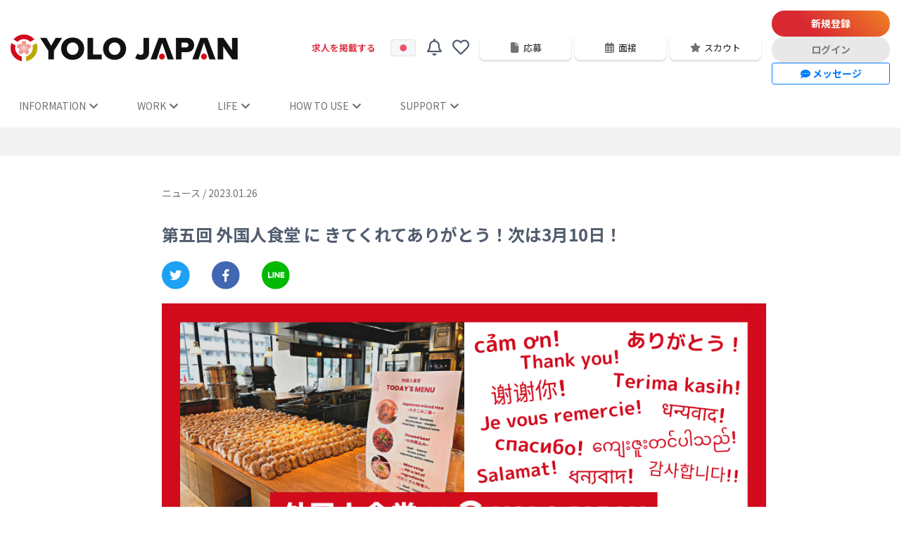

--- FILE ---
content_type: text/html; charset=UTF-8
request_url: https://www.yolo-japan.com/ja/information/details/171
body_size: 13198
content:
<!DOCTYPE html>
<html>
<head>
    <meta charset="utf-8">
    <meta name="viewport" content="width=device-width, initial-scale=1.0">
    <meta name="description" content="第五回 外国人食堂にきてくれてありがとう！次の外国人食堂は３月にあるよ！">
    <!-- Facebook -->
    <meta property="fb:app_id" content="496891117183430">
<meta property="article:author" content="https://www.facebook.com/yolojapan/">
<meta property="article:publisher" content="https://www.facebook.com/yolojapan/">
<meta property="og:title" content="第五回 外国人食堂 に きてくれてありがとう！次は3月10日！" />
<meta property="og:type" content="article" />
<meta property="og:description" content="第五回 外国人食堂にきてくれてありがとう！次の外国人食堂は３月にあるよ！" />
<meta property="og:url" content="https://www.yolo-japan.com/ja/information/details/171" />
<meta property="og:site_name" content="YOLO JAPAN" />
<meta property="og:image" content="https://www.yolo-japan.com/uploads/information/171_5b086af027a849e9d1bad0680e8c04d6.png" />
<meta name="twitter:card" content="summary" />
<meta name="twitter:title" content="第五回 外国人食堂 に きてくれてありがとう！次は3月10日！" />
<meta name="twitter:description" content="第五回 外国人食堂にきてくれてありがとう！次の外国人食堂は３月にあるよ！" />
<meta name="twitter:image" content="https://www.yolo-japan.com/uploads/information/171_5b086af027a849e9d1bad0680e8c04d6.png" />
<meta itemprop="image" content="https://www.yolo-japan.com/uploads/information/171_5b086af027a849e9d1bad0680e8c04d6.png" />

    <link rel="shortcut icon" href="/assets/assets/images/favicon_1.ico?v202512260846">
    <link rel="apple-touch-icon" href="/apple-touch-icon.png?v202512260846">

    <title>第五回 外国人食堂 に きてくれてありがとう！次は3月10日！ [YOLO JAPAN]</title>

                            <link rel="canonical" href="https://www.yolo-japan.com/en/information/details/171">
            
                            <link rel="alternate" hreflang="ja" href="https://www.yolo-japan.com/ja/information/details/171">
    <link rel="alternate" hreflang="en" href="https://www.yolo-japan.com/en/information/details/171">
    <link rel="alternate" hreflang="ko" href="https://www.yolo-japan.com/ko/information/details/171">
    <link rel="alternate" hreflang="pt" href="https://www.yolo-japan.com/pt/information/details/171">
    <link rel="alternate" hreflang="vi" href="https://www.yolo-japan.com/vi/information/details/171">
    <link rel="alternate" hreflang="zh" href="https://www.yolo-japan.com/zh/information/details/171">
    <link rel="alternate" hreflang="x-default" href="https://www.yolo-japan.com/en/information/details/171">
            
    <link rel="stylesheet" href="https://cdnjs.cloudflare.com/ajax/libs/font-awesome/5.7.2/css/all.min.css">
    <link rel="stylesheet" type="text/css" href="/css/global-header.css?v202512260846" />
                <link rel="stylesheet" href="https://cdnjs.cloudflare.com/ajax/libs/Swiper/3.4.1/css/swiper.min.css">
    <link rel="stylesheet" type="text/css" href="/assets/bundle/css/top.css?v202512260846" />
    <link rel="stylesheet" type="text/css" href="/assets/information/css/news-list-style.css?v202512260846" />
    <link rel="stylesheet" type="text/css" href="/assets/information/css/news-details-style.css?v202512260846" />
    <style type="text/css">
                #news-details section.news-details-sec1 {
            padding-bottom: 0;
        }
    </style>

    <script>
globalThis.YOLO_JAPAN_API_INFO = {
    url: "https://api.yolo-japan.com",
    id: "5373c912-e4af-4474-83ec-20adaa7a3999",
    secret: "UVfrFp7yGQ93OTb3FJSiEaRTLeDnCKiv"
}
globalThis.COMPANY_API_INFO = {
    url: "https://api.company.yolo-japan.com"
}
</script>
    <script>
    var dataLayer = dataLayer || [];
            dataLayer.push({'userId': null});
        dataLayer.push({'loginFlag': false});
        </script>

<!-- Google Tag Manager -->
<script>(function(w,d,s,l,i){w[l]=w[l]||[];w[l].push({'gtm.start':
new Date().getTime(),event:'gtm.js'});var f=d.getElementsByTagName(s)[0],
j=d.createElement(s),dl=l!='dataLayer'?'&l='+l:'';j.async=true;j.src=
'https://www.googletagmanager.com/gtm.js?id='+i+dl;f.parentNode.insertBefore(j,f);
})(window,document,'script','dataLayer','GTM-M45V6Z');</script>
<!-- End Google Tag Manager -->



    <script src="/assets/js/font.js?v202512260846"></script>

    <script src="/assets/assets/js/modernizr.min.js?v202512260846"></script>
    <script src="https://cdnjs.cloudflare.com/ajax/libs/lazysizes/5.2.0/plugins/unveilhooks/ls.unveilhooks.min.js" integrity="sha256-gBB/Efj+9wxdLS/0gpPB/dwKf5BLAEEtEh1xe/RU4Us=" crossorigin="anonymous"></script>
    <script src="https://cdnjs.cloudflare.com/ajax/libs/lazysizes/5.2.0/lazysizes.min.js" integrity="sha256-h2tMEmhemR2IN4wbbdNjj9LaDIjzwk2hralQwfJmBOE=" crossorigin="anonymous"></script>
</head>
<body id="news-details" class="">

<!-- Google Tag Manager (noscript) -->
<noscript><iframe src="https://www.googletagmanager.com/ns.html?id=GTM-M45V6Z"
height="0" width="0" style="display:none;visibility:hidden"></iframe></noscript>
<!-- End Google Tag Manager (noscript) -->


    

<link rel="stylesheet" type="text/css" href="/css/messageButton.css?v202512260846" />

<header id="global-header" class="global-header">
    <div class="container">
        <div class="row">
                                        <a href="/ja/" class="logo">
                    <img src="/assets/images/base/logo_header.png?v202512260846" alt="YOLO JAPAN">
                </a>
            
            <div class="mypageNav">

                <p class="only_pc yolowork_service">
                    <a class="text-danger" href="https://www.yolo-japan.co.jp/yolo-work/" target="_blank">求人を掲載する</a>
                </p>

                <button type="button" class="toggle-language" data-toggle="modal" data-target="#modalLanguageSelect">
                    <img src="/assets/images/base/lang_ja.png?v202512260846" alt="lang_ja">
                </button>

                <div class="notification">

                    <input type="checkbox" class="notification-toggle-flag" id="notification-toggle-flag">
                    <label class="notification-toggle" for="notification-toggle-flag">
                        <i class="far fa-bell"></i>
                        <span class="badge badge-xs badge-danger" data-countview="notificationBag"></span>
                    </label>

                    <div class="notification-dropdown">
                        <p class="notification-title">お知らせ</p>
                        <ul id="notification-list" class="notification-list"></ul>
                    </div>

                    <label class="notification-toggle">
                        <a id="notification-toggle-anchor" href="/ja/recruit/mypage/bookmark/">
                            <i class="far fa-heart"></i>
                            <span class="badge badge-xs badge-danger" data-countview="bookmarkCount"></span>
                        </a>
                    </label>

                </div>

                <ul class="activeNav">
                    <li>
                        <a href="/ja/recruit/mypage/application/">
                            <svg><use href="/assets/images/header/file.svg#file"></use></svg>応募
                        </a>
                        <span class="badge badge-xs badge-danger" data-countview="applicationCount"></span>
                    </li>
                    <li>
                        <a href="/ja/recruit/mypage/interview/">
                            <svg><use href="/assets/images/header/calendar-days.svg#calendar-days"></use></svg>面接
                        </a>
                        <span class="badge badge-xs badge-danger" data-countview="interviewCount"></span>
                    </li>
                    <li>
                        <a href="/ja/recruit/mypage/scout/">
                            <svg><use href="/assets/images/header/star.svg#star"></use></svg>スカウト
                        </a>
                        <span class="badge badge-xs badge-danger" data-countview="scoutCount"></span>
                    </li>
                </ul>

                <!-- PCヘッダーのボタンエリア（縦並び） -->
                <div class="pc-header-buttons only_pc">
                    <ul id="gNavHeaderLogInOut" class="gNavHeaderLogInOut"></ul>

                    <!-- メッセージボタン（PC）-->
                    <div class="message-button-wrapper w-100" id="messageButtonWrapperPC">
                        <a href="https://chat.yolo-japan.com/users/channels"
                           class="btn btn-outline-primary w-100 btn-sm font-weight-bold"
                           id="messageButtonPC"
                           target="_blank">
                            <i class="fas fa-comment-dots"></i>
                            メッセージ
                            <span class="badge badge-xs badge-danger message-unread-badge" id="messageUnreadBadgePC"></span>
                        </a>
                    </div>
                </div>


                <button id="drawerToggle" type="button" class="drawerToggle">
                    <svg class="hamburger" width="16px" height="16px" viewBox="0 0 500 500">
                        <path class="line1 line" d="M44.6,151.6h409.9c18.9,0,34.2-15.2,34.2-34.1c0-18.8-15.3-34-34.2-34H44.6c-18.8,0-34.1,15.2-34.1,34 C10.4,136.4,25.7,151.6,44.6,151.6z" />
                        <path class="line2 line" d="M454.5,219.9H44.5c-18.8,0-34.1,15.3-34.1,34.1c0,18.9,15.3,34.2,34.1,34.2h409.9c18.9,0,34.2-15.3,34.2-34.2 C488.7,235.2,473.3,219.9,454.5,219.9z" />
                        <path class="line3 line" d="M454.5,356.7H44.5c-18.8,0-34.1,15.2-34.1,34.1c0,18.8,15.3,34.1,34.1,34.1h409.9c18.9,0,34.2-15.3,34.2-34.1 S473.3,356.7,454.5,356.7z" />
                    </svg>
                </button>

            </div>

        </div>

                <nav class="global-nav">
            <span id="grobal-header-nav-section"></span>
            <nav class="only_pc new-pc-nav">
                <ul class="menu">
                    <li>
                        <a href="#">INFORMATION<i class="fas fa-chevron-down"></i></a>
                        <ul class="sub-menu">
                            <li>
                                <a href="/ja/whoWeAre">About Us</a>
                            </li>
                            <li>
                                <a href="/ja/information?category=column">コラム</a>
                            </li>
                            <li>
                                <a href="/ja/information?category=news">お知らせ</a>
                            </li>
                            <li>
                                <a href="/ja/information?category=campaign">キャンペーン</a>
                            </li>
                        </ul>
                    </li>
                    <li>
                        <a href="#">WORK<i class="fas fa-chevron-down"></i></a>
                        <ul class="sub-menu">
                            <li>
                                <a href="/ja/recruit/job">仕事</a>
                            </li>
                            <li>
                                <a href="/ja/recruit/feature/theme">求人特集</a>
                            </li>
                            <li>
                                <a href="/ja/resume-builder" target="_blank">履歴書作成</a>
                            </li>
                            <li>
                                <a href="/ja/recruit/survey">モニター/アンケート</a>
                            </li>
                        </ul>
                    </li>
                    <li>
                        <a href="#">LIFE<i class="fas fa-chevron-down"></i></a>
                        <ul class="sub-menu">
                            <li>
                                <a href="https://discover.yolo-japan.com/en?utm_source=yj&utm_medium=menu&utm_campaign=yj_menu_discover" target="_blank">
                                    体験レビュー投稿
                                </a>
                            </li>
                            <li>
                                <a href="https://home.yolo-japan.com/">賃貸物件</a>
                            </li>
                            <li>
                                <a href="/ja/loan/">パーソナルローン</a>
                            </li>
                            <li>
                                <a href="/ja/mobile/">SIMカード</a>
                            </li>
                            <li>
                                <a href="/ja/drive/">運転免許</a>
                            </li>
                            <li>
                                <a href="/ja/medical/service">問診票</a>
                            </li>
                            <li>
                                <a href="/ja/service/homeAppliances">中古家電</a>
                            </li>
                        </ul>
                    </li>
                    <li>
                        <a href="#">HOW TO USE<i class="fas fa-chevron-down"></i></a>
                        <ul class="sub-menu">
                            <li>
                                <a href="/ja/about">はじめての方へ</a>
                            </li>
                            <li>
                                <a href="/ja/about/flow/">採用までの流れ</a>
                            </li>
                            <li>
                                <a href="/ja/about/registration_flow/">会員登録方法について</a>
                            </li>
                            <li>
                                <a href="/ja/about/visa_registration_flow">在留カード登録の手順</a>
                            </li>
                            <li>
                                <a href="/ja/about/introductionvideo">しゃべる履歴書について</a>
                            </li>
                            <li>
                                <a href="/ja/about/scout/">スカウトについて</a>
                            </li>
                        </ul>
                    </li>
                    <li>
                        <a href="#">SUPPORT<i class="fas fa-chevron-down"></i></a>
                        <ul class="sub-menu">
                            <li>
                                <a href="/ja/help/">よくあるご質問</a>
                            </li>
                            <li>
                                <a href="/ja/terms_of_service/">会員規約</a>
                            </li>
                            <li>
                                <a href="https://www.yolo-japan.co.jp/privacy_policy" target="_blank">プライバシーポリシー</a>
                            </li>
                            <li>
                                <a href="https://www.yolo-japan.co.jp/cookie_policy" target="_blank">クッキーポリシー</a>
                            </li>
                            <li>
                                <a href="/ja/inquiry/">お問い合わせ</a>
                            </li>
                        </ul>
                    </li>
                </ul>
            </nav>
        </nav>
            </div>
</header>

<div id="drawerBody" class="drawerBody">
    <div class="drawerRegist">
        <p class="catchphrase">約3分でかんたん登録！</p>
        <ul class="drawerInduct">
            <li>
                <a href="/ja/new-registration" class="btn-gradient">新規登録</a>
            </li>
            <li>
                <a href="/ja/recruit/login" class="btn-gray dark">ログイン</a>
            </li>
        </ul>
    </div>
    <div class="drawerAccount">
        <div class="drawerAccountBody">
            <div class="drawerPhoto">
                <img id="drawerPhotoIMG" class="drawerPhotoIMG" src="" alt="">
            </div>
            <div class="drawerInfo">
                <p id="drawerInfoName" class="drawerInfoName"></p>
                <p class="drawerInfoID">YOLO ID:<span id="drawerInfoID"></span></p>
            </div>
            <!-- メッセージボタン（SP） -->
            <div>
                <a class="drawer2mypage" href="/ja/recruit/mypage/">
                    <svg><use href="/assets/images/header/nav_mypage.svg#nav_mypage"></use></svg>マイページ
                </a>

                <a href="https://chat.yolo-japan.com/users/channels"
                    class="btn btn-outline-primary btn-sm mt-1 px-3 text-sm font-weight-bold"
                    id="messageButtonSP"
                    target="_blank">
                    <i class="fas fa-comment-dots"></i>
                    メッセージ
                    <span class="badge badge-xs badge-danger message-unread-badge" id="messageUnreadBadgeSP"></span>
                </a>
        </div>

        </div>
        <p id="drawerVisaStatus" class="drawerVisaStatus">
            <svg><use href="/assets/images/header/address-card.svg#address-card"></use></svg>
        </p>
        <div class="drawerVisa">
            <p id="drawerVisaMessageView" class="drawerVisaMessageView"></p>
        </div>
    </div>
    <nav class="drawerNav">
        <ul class="drawerAccordionLink">
            <li class="drawerAccordionLinkItem">
                <details class="drawerAccordionDetail">
                    <summary class="drawerAccordionSummary">
                        <p><svg><use href="/assets/images/header/yolo_logomark.svg#yolo_logomark"></use></svg>INFORMATION</p>
                    </summary>
                    <ul class="drawerAccordionContent">
                        <li>
                            <a href="/ja/whoWeAre">About Us</a>
                        </li>
                        <li>
                            <a href="/ja/information?category=column">コラム</a>
                        </li>
                        <li>
                            <a href="/ja/information?category=news">お知らせ</a>
                        </li>
                        <li>
                            <a href="/ja/information?category=campaign">キャンペーン</a>
                        </li>
                    </ul>
                </details>
            </li>
            <li class="drawerAccordionLinkItem">
                <details class="drawerAccordionDetail" open>
                    <summary class="drawerAccordionSummary">
                        <p><svg><use href="/assets/images/header/work.svg#work"></use></svg>WORK</p>
                    </summary>
                    <ul class="drawerAccordionContent">
                        <li>
                            <a href="/ja/recruit/job">仕事</a>
                        </li>
                        <li>
                            <a href="/ja/recruit/feature/theme">求人特集</a>
                        </li>
                        <li>
                            <a href="/ja/resume-builder" target="_blank">履歴書作成</a>
                        </li>
                        <li>
                            <a href="/ja/recruit/survey">モニター/アンケート</a>
                        </li>
                    </ul>
                </details>
            </li>
            <li class="drawerAccordionLinkItem">
                <details class="drawerAccordionDetail">
                    <summary class="drawerAccordionSummary">
                        <p><svg><use href="/assets/images/header/life.svg#life"></use></svg>LIFE</p>
                    </summary>
                    <ul class="drawerAccordionContent">
                        <li>
                            <a href="https://discover.yolo-japan.com/en?utm_source=yj&utm_medium=menu&utm_campaign=yj_menu_discover"  target="_blank">
                                体験レビュー投稿
                            </a>
                        </li>
                        <li>
                            <a href="https://home.yolo-japan.com/">賃貸物件</a>
                        </li>
                        <li>
                            <a href="/ja/loan/">パーソナルローン</a>
                        </li>
                        <li>
                            <a href="/ja/mobile/">SIMカード</a>
                        </li>
                        <li>
                            <a href="/ja/drive/">運転免許</a>
                        </li>
                        <li>
                            <a href="/ja/medical/service">問診票</a>
                        </li>
                        <li>
                            <a href="/ja/service/homeAppliances">中古家電</a>
                        </li>
                    </ul>
                </details>
            </li>
            <li class="drawerAccordionLinkItem">
                <details class="drawerAccordionDetail">
                    <summary class="drawerAccordionSummary">
                        <p><svg><use href="/assets/images/header/howtouse.svg#howtouse"></use></svg>HOW TO USE</p>
                    </summary>
                    <ul class="drawerAccordionContent">
                        <li>
                            <a href="/ja/about">はじめての方へ</a>
                        </li>
                        <li>
                            <a href="/ja/about/flow/">採用までの流れ</a>
                        </li>
                        <li>
                            <a href="/ja/about/registration_flow/">会員登録方法について</a>
                        </li>
                        <li>
                            <a href="/ja/about/visa_registration_flow">在留カード登録の手順</a>
                        </li>
                        <li>
                            <a href="/ja/about/introductionvideo">しゃべる履歴書について</a>
                        </li>
                        <li>
                            <a href="/ja/about/scout/">スカウトについて</a>
                        </li>
                    </ul>
                </details>
            </li>
            <li class="drawerAccordionLinkItem">
                <details class="drawerAccordionDetail">
                    <summary class="drawerAccordionSummary">
                        <p><svg><use href="/assets/images/header/support.svg#support"></use></svg>SUPPORT</p>
                    </summary>
                    <ul class="drawerAccordionContent">
                        <li>
                            <a href="/ja/help/">よくあるご質問</a>
                        </li>
                        <li>
                            <a href="/ja/terms_of_service/">会員規約</a>
                        </li>
                        <li>
                            <a href="https://www.yolo-japan.co.jp/privacy_policy" target="_blank">プライバシーポリシー</a>
                        </li>
                        <li>
                            <a href="https://www.yolo-japan.co.jp/cookie_policy" target="_blank">クッキーポリシー</a>
                        </li>
                        <li>
                            <a href="/ja/inquiry/">お問い合わせ</a>
                        </li>
                    </ul>
                </details>
            </li>
        </ul>
    </nav>
    <p class="drawerSignout">
        <a class="drawerSignoutA" href="/ja/recruit/logout">
            <svg><use href="/assets/images/header/right-from-bracket.svg#right-from-bracket"></use></svg>ログアウト
        </a>
    </p>
    <div class="drawerFooter">
        <button class="drawerClose">
            <svg><use href="/assets/images/header/chevron-up.svg#chevron-up"></use></svg>閉じる
        </button>
    </div>
</div>

<template id="gNavHeaderLogInOut-login">
    <li><a class="btn-gradient" href="/ja/recruit/mypage/"><svg><use href="/assets/images/header/user.svg#user"></use></svg>マイページ</a></li>
</template>

<template id="gNavHeaderLogInOut-logout">
    <li><a href="/ja/new-registration" class="btn-gradient">新規登録</a></li><li><a href="/ja/recruit/login" class="btn-gray">ログイン</a></li>
</template>

<template id="gNavFooterLogInOut-login">
    <li><a class="btn-gradient" href="/ja/recruit/mypage/"><svg><use href="/assets/images/header/user.svg#user"></use></svg>マイページ</a></li><li><a class="btn-gray" href="/ja/recruit/logout">ログアウト</a></li>
</template>

<template id="gNavFooterLogInOut-logout">
    <li><a class="btn-gradient" href="/ja/new-registration">新規登録</a></li><li><a class="btn-gray" href="/ja/recruit/login">ログイン</a></li>
</template>

<template id="notificationListItem">
    <li class="notification-list-item"><a></a></li>
</template>

<template id="notificationZero">
    <li><label for="notification-toggle-flag">現在、お知らせはありません</label></li>
</template>

<template id="drawerToggle-logout">
    <div class="menu-toggle"><span class="menu-toggle-bar"></span><span class="menu-toggle-bar"></span><span class="menu-toggle-bar"></span></div>
</template>

<template id="drawerVisaSummary">
    <time class="drawerVisaDeadline" datetime=""></time>
    <a class="waitingForReview" href="/ja/my-page/residence-card">在留カード：審査中</a>
    <a class="rejected" href="/ja/my-page/residence-card">在留カード：承認できませんでした</a>
    <a class="unregistered" href="/ja/my-page/residence-card">在留カードを登録しよう</a>
</template>

<template id="drawerVisaMessage">
    <a class="expired" href="/ja/my-page/residence-card">在留カードの期限が切れています。更新してください。</a>
    <a class="rejected" href="/ja/my-page/residence-card">恐れ入りますが、在留カード設定をご確認ください</a>
</template>

<div class="modal fade" id="anonUserBookmarkModal" tabindex="-1" role="dialog" aria-modal="true">
    <div class="modal-dialog modal-dialog-centered">
        <div class="modal-content modal-bookmark-radius">
            <div class="modal-bookmark-body">
                <p class="modal-bookmark-title mb-4">お気に入り求人をまとめて見るには、「新規登録」または「ログイン」が必要です。</p>
                <div class="mb-4">
                    <a href="/ja/new-registration" class="btn-gradient">新規登録</a>
                </div>
                <div>
                    <a href="/ja/recruit/login" class="btn-gray">ログイン</a>
                </div>
            </div>
        </div>
    </div>
</div>

<a href="/ja/recruit/mypage/application/" id="introduction-video-header" class="introduction-video-header-wrapper">
    <div class="introduction-video-header">
        <span class="introduction-video-header-content">
            <span class="introduction-video-header-text">未完了の応募があります。</span>
            <img src="/assets/information/images/arrow.svg" alt="">
        </span>
    </div>
</a>


<!-- チャット機能設定用のグローバル変数（ヘッダー読み込み完了後に設定） -->
<script>
    // CHAT_CONFIG設定（ヘッダー要素が確実に存在する状態で設定）
    window.CHAT_CONFIG = {
        frontendBaseUrl: 'https://chat.yolo-japan.com',
        apiBaseUrl: 'https://chat.yolo-japan.com',
        apiKey: 'Qlym4J905j854nNOKwY2k6HDo59CHsia8nQBpvhM',
        serviceType: 'yolo_work',
                isAuthenticated: true    };

    // CHAT_CONFIG設定完了を他のスクリプトに通知
    if (window.messageButtonUtils && window.messageButtonUtils.initialize) {
        window.messageButtonUtils.initialize();
    }
</script>

<main>
    <section class="news-details-sec1 news-list-section02">
    <div class="container">
        <div class="row news-list-box">
            <div class="col-12">
                <div class="news-details-box">
    <div class="news-details-box-inner">
        <span class="news-details-box-category-day">ニュース / 2023.01.26</span>
        <h1>第五回 外国人食堂 に きてくれてありがとう！次は3月10日！</h1>
        <ul class="row" style="list-style: none;">
            <li class="col-2 col-sm-1"><a href="https://twitter.com/share?url=https%3A%2F%2Fwww.yolo-japan.com%2Fja%2Finformation%2Fdetails%2F171&text=第五回 外国人食堂 に きてくれてありがとう！次は3月10日！" target="_blank"><img src="/assets/information/images/news-twitter-icon.svg"></a></li>
            <li class="col-2 col-sm-1"><a href="https://www.facebook.com/share.php?u=https%3A%2F%2Fwww.yolo-japan.com%2Fja%2Finformation%2Fdetails%2F171" target="_blank"><img src="/assets/information/images/news-facebook-icon.svg"></a></li>
            <li class="col-2 col-sm-1"><a href="https://social-plugins.line.me/lineit/share?url=https%3A%2F%2Fwww.yolo-japan.com%2Fja%2Finformation%2Fdetails%2F171&text=第五回 外国人食堂 に きてくれてありがとう！次は3月10日！" target="_blank"><img src="/assets/information/images/news-line-icon.svg"></a></li>
        </ul>
        <div class="news-details-user-regist">
                        <div class="text-center">
                <img src="/uploads/information/171_5b086af027a849e9d1bad0680e8c04d6.png" alt="">
            </div>
                        <p dir="ltr" style="line-height:1.38;margin-top:0pt;margin-bottom:0pt;"><span style="font-size:13.999999999999998pt;font-family:Arial;color:#000000;background-color:transparent;font-weight:700;font-style:normal;font-variant:normal;text-decoration:none;vertical-align:baseline;white-space:pre;white-space:pre-wrap;">2023年1月20日（金）</span></p><p dir="ltr" style="line-height:1.38;margin-top:0pt;margin-bottom:0pt;"><span style="font-size:15pt;font-family:Arial;color:#ff0000;background-color:transparent;font-weight:700;font-style:normal;font-variant:normal;text-decoration:none;vertical-align:baseline;white-space:pre;white-space:pre-wrap;">第5回 外国人食堂にきてくれて ありがとう！！！</span></p><p><b style="font-weight:normal;" id="docs-internal-guid-596a9a2c-7fff-fe15-3ac3-b168bac96c69"><br></b></p><p dir="ltr" style="line-height:1.38;margin-top:0pt;margin-bottom:0pt;"><span style="font-size:11pt;font-family:Arial;color:#000000;background-color:transparent;font-weight:400;font-style:normal;font-variant:normal;text-decoration:none;vertical-align:baseline;white-space:pre;white-space:pre-wrap;">次は　3月10日（金）6 p.m. - 8 p.m です！</span></p><p dir="ltr" style="line-height:1.38;margin-top:0pt;margin-bottom:0pt;"><span style="font-size:11pt;font-family:Arial;color:#000000;background-color:transparent;font-weight:400;font-style:normal;font-variant:normal;text-decoration:none;vertical-align:baseline;white-space:pre;white-space:pre-wrap;">メルマガやおしらせページで探してね！</span></p><p dir="ltr" style="line-height:1.38;margin-top:0pt;margin-bottom:0pt;"><span style="font-size:11pt;font-family:Arial;color:#000000;background-color:transparent;font-weight:400;font-style:normal;font-variant:normal;text-decoration:none;vertical-align:baseline;white-space:pre;white-space:pre-wrap;"><br></span></p><p dir="ltr" style="line-height:1.38;margin-top:0pt;margin-bottom:0pt;"><span style="font-size:11pt;font-family:Arial;color:#000000;background-color:transparent;font-weight:400;font-style:normal;font-variant:normal;text-decoration:none;vertical-align:baseline;white-space:pre;white-space:pre-wrap;">また、これからの 外国人食堂について リクエストがあれば&nbsp;</span></p><p dir="ltr" style="line-height:1.38;margin-top:0pt;margin-bottom:0pt;"><span style="font-size:11pt;font-family:Arial;color:#000000;background-color:transparent;font-weight:400;font-style:normal;font-variant:normal;text-decoration:none;vertical-align:baseline;white-space:pre;white-space:pre-wrap;">このアンケートに書いて下さい！</span></p><p dir="ltr" style="line-height:1.38;margin-top:0pt;margin-bottom:0pt;"><span style="font-size:11pt;font-family:Arial;color:#000000;background-color:transparent;font-weight:400;font-style:normal;font-variant:normal;text-decoration:none;vertical-align:baseline;white-space:pre;white-space:pre-wrap;"><br></span></p><a href="https://docs.google.com/forms/d/e/1FAIpQLSegqpQOgySwbjotA_XxoLdx3-Be4CEKvNR7wUcmuBVUmLIOfA/viewform" target="_blank" class="conversion-btn">アンケートはこちら</a><p><b style="font-weight:normal;"><br></b></p><p dir="ltr" style="line-height:1.38;margin-top:0pt;margin-bottom:0pt;"><span style="font-size:15pt;font-family:Arial;color:#000000;background-color:transparent;font-weight:700;font-style:normal;font-variant:normal;text-decoration:none;vertical-align:baseline;white-space:pre;white-space:pre-wrap;">【次回！】</span></p><p dir="ltr" style="line-height:1.38;margin-top:0pt;margin-bottom:0pt;"><span id="docs-internal-guid-b51c5b25-7fff-31ea-100f-cafae3e833cc"></span></p><p dir="ltr" style="line-height:1.38;margin-top:0pt;margin-bottom:0pt;"><span style="font-size:15pt;font-family:Arial;color:#000000;background-color:transparent;font-weight:700;font-style:normal;font-variant:normal;text-decoration:none;vertical-align:baseline;white-space:pre;white-space:pre-wrap;">2023年3月10日（金）6PM~8PM (開場：5:45 PM)</span></p><p dir="ltr" style="line-height:1.38;margin-top:0pt;margin-bottom:0pt;"><span style="font-size:15pt;font-family:Arial;color:#000000;background-color:transparent;font-weight:700;font-style:normal;font-variant:normal;text-decoration:none;vertical-align:baseline;white-space:pre;white-space:pre-wrap;"><br></span></p><a href="https://docs.google.com/forms/d/e/1FAIpQLSeX9bZb314N6LMO2tra8EBCnqtBBmlkuR9TCOSuOdwISpOl5w/viewform" target="_blank" class="conversion-btn">予約はこちら</a><p><br></p><p dir="ltr" style="line-height:1.38;margin-top:0pt;margin-bottom:0pt;"><span style="font-size:11pt;font-family:Arial;color:#000000;background-color:transparent;font-weight:400;font-style:normal;font-variant:normal;text-decoration:none;vertical-align:baseline;white-space:pre;white-space:pre-wrap;">春の外国人食堂もお楽しみに！(^▽^)/　SEE YOU SOON !!</span></p>
        </div>
    </div>
</div>
            </div>
            <div class="col-12">
                                    <h6 class="related-article">関連記事</h6>
                    <div class="row no-gutters">
        
<div class="col-6 col-sm-3 news-item">
    <a href="/ja/information/details/469">
        <div class="img-box lazyload" style="background-image: url(/uploads/information/500_469_64b738075f4012d4978973b9621fc977.png); background-size: cover; background-position: center;"></div>
        <div class="news-list-text-box text-box">
            <span class="news-list-categorys d-block d-sm-none">ニュース / 2026.01.14</span>
            <h4>第18回 外国人食堂 ☆ OSAKA│2026年2月27日（金）</h4>
        </div>
    </a>
</div>
        
<div class="col-6 col-sm-3 news-item">
    <a href="/ja/information/details/468">
        <div class="img-box lazyload" style="background-image: url(/uploads/information/500_468_c01b476e3ccbb918b45a4ed4491df081.png); background-size: cover; background-position: center;"></div>
        <div class="news-list-text-box text-box">
            <span class="news-list-categorys d-block d-sm-none">ニュース / 2026.01.08</span>
            <h4>【サイトアップデート vol.01】仕事さがしで使える3つのアップデート情報✨</h4>
        </div>
    </a>
</div>
        
<div class="col-6 col-sm-3 news-item">
    <a href="/ja/information/details/466">
        <div class="img-box lazyload" style="background-image: url(/uploads/information/500_466_ba099f21fd492c50fddb7da69d9f087d.jpeg); background-size: cover; background-position: center;"></div>
        <div class="news-list-text-box text-box">
            <span class="news-list-categorys d-block d-sm-none">ニュース / 2025.12.26</span>
            <h4>【新サービス】銀行ローン紹介「YOLO Personal Loan Support」がスタート✨</h4>
        </div>
    </a>
</div>
        
<div class="col-6 col-sm-3 news-item">
    <a href="/ja/information/details/465">
        <div class="img-box lazyload" style="background-image: url(/uploads/information/500_465_e6793ccbac47f96dc5911b2df6ca865c.jpeg); background-size: cover; background-position: center;"></div>
        <div class="news-list-text-box text-box">
            <span class="news-list-categorys d-block d-sm-none">ニュース / 2025.12.24</span>
            <h4>★おめでとうございます★Winner発表【12月】</h4>
        </div>
    </a>
</div>
    </div>
                            </div>
        </div>
    </div>
</section>

<section class="news-details-sec2">
    <div class="container pt-3">
        <a href="/ja/information" class="news-details-list-bcak-btn">一覧に戻る</a>
    </div>
</section>

</main>


    <link href="/assets/css/footer-image.css?v202512260846" rel="stylesheet" type="text/css" />

<section class="bottom-service-menu-section">
    <div class="row footer-image-wrapper">
        <h3 class="mb-4">サービス</h3><br>
        <div class="col-6 col-md-4 px-0">
            <div class="navigator-image-wrapper">
                <a href="https://discover.yolo-japan.com/en?utm_source=yj&utm_medium=banner&utm_campaign=yj_banner_footer_service_yd" target="_blank">
                    <img class="navigator-image" src="https://www.yolo-japan.com/assets/images/footer/footerbanner_discover_ja.webp" alt="YOLO DISCOVER">
                </a>
            </div>
        </div>
        <div class="col-6 col-md-4 px-0">
            <div class="navigator-image-wrapper">
                <a href="https://home.yolo-japan.com/?utm_source=yj&utm_medium=banner&utm_campaign=yj_banner_footer_service_home" target="_blank">
                    <img class="navigator-image" src="https://www.yolo-japan.com/assets/images/footer/footerbanner_home_ja.webp" alt="YOLO HOME">
                </a>
            </div>
        </div>
        <div class="col-6 col-md-4 px-0">
            <div class="navigator-image-wrapper">
                <a href="/ja/recruit/survey?utm_source=yj&utm_medium=banner&utm_campaign=yj_banner_footer_service_survey">
                    <img class="navigator-image" src="https://www.yolo-japan.com/assets/images/footer/footerbanner_survey_ja.webp" alt="YOLO SURVEY">
                </a>
            </div>
        </div>
        <div class="col-6 col-md-4 px-0">
            <div class="navigator-image-wrapper">
                <a href="/ja/mobile/?utm_source=yj&utm_medium=banner&utm_campaign=yj_banner_footer_service_mobile">
                    <img class="navigator-image" src="https://www.yolo-japan.com/assets/images/footer/footerbanner_mobile_ja.webp" alt="YOLO MOBILE">
                </a>
            </div>
        </div>
        <div class="col-6 col-md-4 px-0">
            <div class="navigator-image-wrapper">
                <a href="/ja/drive/?utm_source=yj&utm_medium=banner&utm_campaign=yj_banner_footer_service_drive">
                    <img class="navigator-image" src="https://www.yolo-japan.com/assets/images/footer/footerbanner_drive_ja.webp" alt="YOLO DRIVE">
                </a>
            </div>
        </div>
        <div class="col-6 col-md-4 px-0">
            <div class="navigator-image-wrapper">
                <a href="/ja/medical/service?utm_source=yj&utm_medium=banner&utm_campaign=yj_banner_footer_service_medical">
                    <img class="navigator-image" src="https://www.yolo-japan.com/assets/images/footer/footerbanner_medical_ja.webp" alt="YOLO MEDICAL">
                </a>
            </div>
        </div>
    </div>
</section>


    
<footer class="global-footer">
    <div class="linear">
                    <div class="container">
                <div class="wrapper">
                    <ul id="gNavFooterLogInOut" class="gNavFooterLogInOut"></ul>
                    <div class="d-none d-md-none d-lg-block pc-nav">
                        <div class="global-footer_link">
                            <div class="global-footer_menu">
                                <b>INFORMATION</b>
                                <ul class="menu d-block mt-3">
                                    <li>
                                        <a href="/ja/whoWeAre">About Us</a>
                                    </li>
                                    <li>
                                        <a href="/ja/information?category=column">コラム</a>
                                    </li>
                                    <li>
                                        <a href="/ja/information?category=news">お知らせ</a>
                                    </li>
                                    <li>
                                        <a href="/ja/information?category=campaign">キャンペーン</a>
                                    </li>
                                </ul>
                            </div>
                            <div class="global-footer_menu">
                                <b>WORK</b>
                                <ul class="menu d-block mt-3">
                                    <li>
                                        <a href="/ja/recruit/job">仕事</a>
                                    </li>
                                    <li>
                                        <a href="/ja/recruit/feature/theme">求人特集</a>
                                    </li>
                                    <li>
                                        <a href="/ja/resume-builder">履歴書作成</a>
                                    </li>
                                    <li>
                                        <a href="/ja/recruit/survey">モニター/アンケート</a>
                                    </li>
                                </ul>
                            </div>
                            <div class="global-footer_menu">
                                <b>LIFE</b>
                                <ul class="menu d-block mt-3">
                                    <li>
                                        <a href="https://discover.yolo-japan.com/en?utm_source=yj&utm_medium=menu&utm_campaign=yj_menu_discover" target="_blank">
                                            体験レビュー投稿
                                        </a>
                                    </li>
                                    <li>
                                        <a href="https://home.yolo-japan.com/">賃貸物件</a>
                                    </li>
                                    <li>
                                        <a href="/ja/loan/">パーソナルローン</a>
                                    </li>
                                    <li>
                                        <a href="/ja/mobile/">SIMカード</a>
                                    </li>
                                    <li>
                                        <a href="/ja/drive/">運転免許</a>
                                    </li>
                                    <li>
                                        <a href="/ja/medical/service">問診票</a>
                                    </li>
                                    <li>
                                        <a href="/ja/service/homeAppliances">中古家電</a>
                                    </li>
                                </ul>
                            </div>
                            <div class="global-footer_menu">
                                <b>HOW TO USE</b>
                                <ul class="menu d-block mt-3">
                                    <li>
                                        <a href="/ja/about">はじめての方へ</a>
                                    </li>
                                    <li>
                                        <a href="/ja/about/flow/">採用までの流れ</a>
                                    </li>
                                    <li>
                                        <a href="/ja/about/registration_flow/">会員登録方法について</a>
                                    </li>
                                    <li>
                                        <a href="/ja/about/visa_registration_flow">在留カード登録の手順</a>
                                    </li>
                                    <li>
                                        <a href="/ja/about/introductionvideo">しゃべる履歴書について</a>
                                    </li>
                                    <li>
                                        <a href="/ja/about/scout/">スカウトについて</a>
                                    </li>
                                </ul>
                            </div>
                            <div class="global-footer_menu">
                                <b>SUPPORT</b>
                                <ul class="menu d-block mt-3 last-child">
                                    <li>
                                        <a href="/ja/help/">よくあるご質問</a>
                                    </li>
                                    <li>
                                        <a href="/ja/terms_of_service/">会員規約</a>
                                    </li>
                                    <li>
                                        <a href="https://www.yolo-japan.co.jp/privacy_policy" target="_blank">プライバシーポリシー</a>
                                    </li>
                                    <li>
                                        <a href="https://www.yolo-japan.co.jp/cookie_policy" target="_blank">クッキーポリシー</a>
                                    </li>
                                    <li>
                                        <a href="/ja/inquiry/">お問い合わせ</a>
                                    </li>
                                </ul>
                            </div>
                        </div>
                    </div>
                </div>
                <div class="logo">
                                                                <a href="/ja/" class="footer-logo"><img src="/assets/images/base/logo_footer.svg?v202512260846" alt="YOLO JAPAN"></a>
                                        <div class="sns-links">
                        <p class="sns-links_title">公式SNS</p>
                        <ul class="sns-links_list">
                            <li class="sns-links_item">
                                <a href="https://www.facebook.com/yolojapan/" target="_blank">
                                    <img src="/assets/images/logo/sns/logo_facebook.webp?v202512260846" alt="Facebook">
                                </a>
                            </li>
                            <li class="sns-links_item">
                                <a href="https://www.instagram.com/yolojapan.official/" target="_blank">
                                    <img src="/assets/images/logo/sns/logo_instagram.webp?v202512260846" alt="Instagram">
                                </a>
                            </li>
                            <li class="sns-links_item">
                                <a href="https://www.tiktok.com/@yolojapan_lifehack" target="_blank">
                                    <img src="/assets/images/logo/sns/logo_tiktok.webp?v202512260846" alt="TikTok">
                                </a>
                            </li>
                            <li class="sns-links_item">
                                <a href="https://twitter.com/YolobaseC" target="_blank">
                                    <img src="/assets/images/logo/sns/logo_x.webp?v202512260846" alt="X">
                                </a>
                            </li>
                            <li class="sns-links_item">
                                <a href="https://lin.ee/E9H8zj4" target="_blank">
                                    <img src="/assets/images/logo/sns/logo_line.webp?v202512260846" alt="LINE">
                                </a>
                            </li>
                            <li class="sns-links_item">
                                <a href="https://www.youtube.com/channel/UCuhX64viJ-gLZ8TEFv4M39Q" target="_blank">
                                    <img src="/assets/images/logo/sns/logo_youtube.webp?v202512260846" alt="YouTube">
                                </a>
                            </li>
                        </ul>
                    </div>
                </div>
                <div class="d-none d-md-none d-lg-block">
                    <ul class="menu menue">
                        <li class="link2lp"><a href="https://www.yolo-japan.co.jp/yolo-work/" target="_blank"><span class="text-danger">求人掲載をご希望の企業様へ</span></a>
                        </li>
                    </ul>
                </div>
            </div>
        
        <div class="container">
            <div style="text-align: right; margin-right: 1rem;">
                <a href="/ja/sitemap" style="font-size: 0.9rem; color: #2E2E2E;; text-decoration: none;">
                    求人サイトマップ
                </a>
            </div>
        </div>
        <div class="copyright">
            <div class="container">
                <p>&copy; YOLO JAPAN CORPORATION.</p>
                <button type="button" class="toggle-language" data-toggle="modal" data-target="#modalLanguageSelect">
                    <img src="/assets/images/base/lang_ja.png?v202512260846" alt="lang_ja" alt="lang_ja">
                </button>
            </div>
        </div>
    </div>
</footer>

<div class="modal fade language-select" id="modalLanguageSelect" tabindex="-1" role="dialog" aria-hidden="true">
    <div class="modal-dialog modal-dialog-centered" role="document">
        <div class="modal-content">
            <div class="modal-body">
                <ul>
                                            <li>
                            <a href="/ja/language/en">
                                <img src="/assets/images/base/lang_en.png?v202512260846" alt="language-en">English
                            </a>
                        </li>
                                            <li>
                            <a href="/ja/language/zh">
                                <img src="/assets/images/base/lang_zh.png?v202512260846" alt="language-zh">Chinese
                            </a>
                        </li>
                                            <li>
                            <a href="/ja/language/ko">
                                <img src="/assets/images/base/lang_ko.png?v202512260846" alt="language-ko">Korean
                            </a>
                        </li>
                                            <li>
                            <a href="/ja/language/ja">
                                <img src="/assets/images/base/lang_ja.png?v202512260846" alt="language-ja">Japanese
                            </a>
                        </li>
                                            <li>
                            <a href="/ja/language/vi">
                                <img src="/assets/images/base/lang_vi.png?v202512260846" alt="language-vi">Vietnamese
                            </a>
                        </li>
                                            <li>
                            <a href="/ja/language/pt">
                                <img src="/assets/images/base/lang_pt.png?v202512260846" alt="language-pt">Portuguese
                            </a>
                        </li>
                                    </ul>
                <button type="button" class="btn btn-outline-secondary rounded-pill" data-dismiss="modal">閉じる</button>
            </div>
        </div>
    </div>
</div>

<!-- notification-modal -->
<div id="notification-modal" class="modal fade" tabindex="-1" role="dialog" aria-labelledby="myModalLabel" aria-hidden="true" style="display: none;">
    <div class="modal-dialog modal-lg">
        <div class="modal-content">
            <div class="modal-header">
                <button type="button" class="close" data-dismiss="modal" aria-hidden="true">×</button>
            </div>
            <div class="modal-body"></div>
            <div class="modal-footer">
                <button type="button" class="btn btn-danger waves-effect" data-dismiss="modal">閉じる</button>
            </div>
        </div>
    </div>
</div>

<script src="https://code.jquery.com/jquery-3.3.1.min.js" integrity="sha256-FgpCb/KJQlLNfOu91ta32o/NMZxltwRo8QtmkMRdAu8=" crossorigin="anonymous"></script>
<script src="https://cdnjs.cloudflare.com/ajax/libs/popper.js/1.14.7/umd/popper.min.js" integrity="sha384-UO2eT0CpHqdSJQ6hJty5KVphtPhzWj9WO1clHTMGa3JDZwrnQq4sF86dIHNDz0W1" crossorigin="anonymous"></script>
<script src="https://stackpath.bootstrapcdn.com/bootstrap/4.3.1/js/bootstrap.min.js" integrity="sha384-JjSmVgyd0p3pXB1rRibZUAYoIIy6OrQ6VrjIEaFf/nJGzIxFDsf4x0xIM+B07jRM" crossorigin="anonymous"></script>
<script src="/assets/mypage/vendor/sweetalert2/sweetalert2.all.min.js?v202512260846"></script>
<script src="/assets/js/modernizr-custom.js?v202512260846"></script>


<script type="text/javascript">
    $(function () {
        /*
         * 通知モーダル
         */
        $(document).on('click', '.notification-modal-details', function (e) {
            var modalObj = $('#notification-modal');
            $.post(
                $(this).data('href'),
                {},
                function (result) {
                    if (result.code === 'error') {
                        swal('Error', result.message, 'error');
                        return;
                    }
                    modalObj.find('.modal-body').html(result.template);
                    modalObj.modal({
                        backdrop: 'static',
                        keyboard: false
                    });
                }
            );
        });
    });
</script>

<script src="/js/global-header.js?v202512260846" type="module"></script>
<script src="/js/messageButton.js?v202512260846" onerror="console.warn('messageButton.js could not be loaded')"></script>
<script src="/js/messageButtonInit.js?v202512260846" onerror="console.warn('messageButtonInit.js could not be loaded')"></script>

<script src="/js/base3.js?v202512260846" type="module"></script>


<script type="text/javascript">

    $(document).ready(function () {
        if ($('#campaign-data').val() == 1) {
            $('.campaign-btn').data('id', $('#campaign-data').data('id'));
            $('.campaign-btn').data('title', $('#campaign-data').data('title'));
        } else {
            $('.campaign-btn').html('エントリー済み');
            $('.campaign-btn').addClass('applied');
        }
    });

    $(document).on('click', '.campaign-btn', function (e) {
        e.preventDefault();

        if ($('#campaign-data').val() == 1) {
            const $this = $(this);

            Swal.fire({
                title: $this.data('title'),
                html: "キャンペーンのエントリーを受け付けしています。<br>よろしければエントリーボタンを押してください。",
                type: '',
                showCancelButton: true,
                confirmButtonText: ' エントリー',
                cancelButtonText: 'キャンセル',
                confirmButtonColor: '#D92833',
            }).then(function (isConfirm) {

                if (isConfirm.value) {
                    $("a#campaign-entry")[0].click();
                }
            });
        }
    });
    
</script>
</body>
</html>


--- FILE ---
content_type: text/css
request_url: https://www.yolo-japan.com/assets/information/css/news-list-style.css?v202512260846
body_size: 1625
content:
@import url(https://fonts.googleapis.com/earlyaccess/notosansjp.css);
@import url(https://fonts.googleapis.com/css?family=Noto+Sans);

body, html {
	margin: 0;
	padding: 0;
	overflow-x: hidden;
	font-family: 'Noto Sans JP', sans-serif, 'Noto Sans';
}

#news-list section.news-list-sec1 .container {
	padding: 18px 0 0 0;
}

#news-list section .container {
	padding: 40px 0 0 0;
}

#news-list section.news-list-section02 .container {
	padding-bottom: 40px;
}

.news-list-sec1 h1 {
	font-size: 36px;
	color: #515C6F;
}

.news-list-sec1 h1:after {
	content: "";
	display: block;
	height: 5px;
	width: 8%;
	background: linear-gradient(45deg, #d92933 33%, #ef8224 100%);
	margin: 40px 0 30px 0;
}

.news-item {
	background: #FFF;
	padding: 15px;
}

.news-item .news-list-text-box {
    margin-top: 20px;
    margin-bottom: 30px;
}

.news-list-section02 {
	background: #F3F3F3 !important;
}

.news-list-section02 .img-box {
    width: 100%;
    height: auto;
    aspect-ratio: 3 / 2;
    background-size: cover !important;
}

.news-pick-up-img {
	width: 100%;
	height: 330px;
}

.news-pick-up-text h4 {
	display: -webkit-box;
	-webkit-box-orient: vertical;
	-webkit-line-clamp: 4;
	overflow: hidden;
}

.news-list-pickup {
	background: #FFF;
}

.news-list-text-box {
	padding: 20px 0px;
}

.news-list-section02 .news-list-text-box {
    padding: 0;
}

.news-list-text-box span {
	padding-left: 15px;
	padding-right: 15px;
}

.news-list-categorys {
	margin-bottom: 20px;
	color: #707070;
	display: inline-block;
}

.news-list-img-box {
	width: 100%;
    height: auto;
	min-height: 150px;
	max-height: 250px;
    aspect-ratio: 3 / 2;
    background-size: contain;
}

.no-gutters {
	margin: 0;
	padding: 0;
}

.no-gutters>.col,
.no-gutters>[class*="col-"] {
	margin: 0;
	padding: 0;
}

.row.no-gutters a {
	width: 100%;
	display: contents;
	text-decoration: none;
}

a:hover {
	opacity: 0.8;
}

.swiper-pagination-bullet-active {
	background: #D61E29!important;
}

.swiper-pagination {
	position: relative;
	margin-top: 20px;
	margin-bottom: 5px;
	text-align: left;
}

.swiper-pagination-bullet {
	width: 12px;
	height: 12px;
	margin-right: 5px;
}

.news-list-box {
	clear: both;
}

.news-pick-up-text {
    padding: 20px 30px;
    /* min-height: 120px; */
}

.news-category-nav li a {
	color: #515C6F;
}

.news-category-nav li a:hover {
	text-decoration: none;
}

.news-category-nav li {
	border-right: 1px dotted #DBDBDB;
	margin-bottom: 20px;
}

.news-category-nav li.last-child {
	border-right: none;
}

.news-category-nav-active {
	color: #D61E29;
}

.swiper-slide a {
	color: #515C6F;
}

.swiper-slide a:hover {
	text-decoration: none;
}

.news-list-box a {
	color: #515C6F;
}

.news-list-box a:hover {
	text-decoration: none;
}

.news-item h4 {
	font-size: 17px;
	color: #515C6F;
	line-height: 1.6em;
	display: -webkit-box;
	-webkit-box-orient: vertical;
	-webkit-line-clamp: 3;
	overflow: hidden;
}

ul.pagination {
	display: inline-block;
	padding: 0;
	margin: 0;
	margin-top: 50px;
}

li.pagination-arrow a {
	margin-top: 5px;
}

ul.pagination li {
	display: inline;
}

ul.pagination li a {
	color: black;
	float: left;
	padding: 15px 20px;
	text-decoration: none;
	border-radius: 5px;
	margin-right: 10px;
	background: #ECECEC;
	border: none;
	color: #9C9B9B;
}

ul.pagination li a.active {
	background-color: #D61E29;
	color: white;
	border-radius: 10px;
}

ul.pagination li a:hover:not(.active) {
	background-color: #ddd;
}

ul.pagination li.pagination-arrow a {
	background: none;
	color: #D61E29;
	font-size: 20px;
	padding: 10px 0px;
	margin-right: 10px;
}

ul.pagination li.pagination-arrow.right-arrow a {
	margin-right: 0;
}

.page-item.active .page-link {
    z-index: 1;
    color: #fff;
    background-color: #dc3545;
    border-color: #dc3545;
}

.mb30 {
    margin-bottom: 30px;
}

.news-list-sticky {
    position: sticky;
    top:0;
    z-index: 10;
}
.recruitFeatureList main{
    position: relative;
}

.hover:hover{
    opacity: 0.8;
}

/* iphone5 */
@media only screen and (min-device-width:320px) and (max-device-width:568px) {

    #news-list section.news-list-sec1 .container {
        padding: 40px 0 0 0;
    }

	#news-list section .container {
		padding: 70px 0 0px 0;
	}
	#news-list section.news-list-section02 .container {
		padding: 40px 0 60px 0;
	}

	#news-list section.news-list-pagenation .container {
		padding-top: 0;
	}

	ul.pagination li a {
		margin-right: 5px;
	}

	.news-list-sec1 h1:after {
		width: 25%;
	}

	.swiper-pagination {
		margin-left: 15px;
	}

    .news-item h4 {
        font-size: 15px;
    }    

    .news-pick-up-img {
        width: 100%;
        height: auto;
        aspect-ratio: 3 / 2;
        background-size: cover !important;
    }

    .news-list-section02 .news-item:nth-child(-n+2) {
        padding-top: 15px;
    }
    
    .news-list-section02 .news-item:nth-child(2n+1) {
        padding-right: 7.5px !important;
        padding-left: 15px !important;
    }

    .news-list-section02 .news-item:first-child:last-child {
        padding-right: 15px !important;
        padding-left: 15px !important;
    }

    .news-list-section02 .news-item:nth-child(2n) {
        padding-right: 15px !important;
        padding-left: 7.5px !important;
    }
    
    .news-list-text-box span {
        padding-left: 0;
        padding-right: 0;
    }
}

/* iphoneX */
@media only screen and (min-device-width:375px) and (max-device-width:667px) {

    #news-list section.news-list-sec1 .container {
        padding: 40px 0 0 0;
    }

	#news-list section .container {
		padding: 70px 0 0px 0;
	}

	.swiper-pagination {
		margin-left: 15px;
	}

    .news-item h4 {
        font-size: 15px;
    }

    .news-pick-up-img {
        width: 100%;
        height: auto;
        aspect-ratio: 3 / 2;
        background-size: cover !important;
    }

    .news-list-section02 .news-item:nth-child(-n+2) {
        padding-top: 15px;
    }

    .news-list-section02 .news-item:nth-child(2n+1) {
        padding-right: 7.5px !important;
        padding-left: 15px !important;
    }

    .news-list-section02 .news-item:nth-child(2n) {
        padding-right: 15px !important;
        padding-left: 7.5px !important;
    }

    .news-list-text-box span {
        padding-left: 0;
        padding-right: 0;
    }
}

/* ipad */
@media screen and (min-width:768px) {

	.news-list-sec1 h1:after {
		width: 8%;
	}

	.news-pick-up-text h4 {
		font-size: 28px;
		color: #515C6F;
	}

	.news-pick-up-text .news-list-categorys {
		font-size: 14px;
		color: #707070;
		margin-top: 40px;
		margin-bottom: 30px;
		display: inline-block;
	}

	.news-pick-up-text {
		padding: 0px 15px;
        min-height: unset;
	}

	.swiper-pagination-bullet-active {
		background: #D61E29!important;
	}

	.swiper-pagination-bullet {
		width: 8px;
		height: 8px;
    }

	.news-list-text-box h4 {
		font-size: 17px;
	}

}

/*ipad pro */
@media(min-width: 1024px) and (max-device-width:1200px) {
	.news-list-sec1 h1:after {
		width: 8%;
	}

	.swiper-pagination-bullet {
		width: 8px;
		height: 8px;
	}
	.news-pick-up-text {
		padding: 0px 15px;
        min-height: unset;
	}
	.news-list-text-box h4 {
		font-size: 17px;
	}
}

/*pc */
@media(min-width: 1200px) {
	.news-list-pickup {
		overflow: hidden;
	}

	.swiper-pagination-bullet {
		width: 8px;
		height: 8px;
	}

	.news-pick-up-text {
		padding: 0px 15px;
        min-height: unset;
	}


	div#homepage-slider {
		padding-top: 60px;
	}

	.news-list-text-box h4 {
		font-size: 17px;
	}

    .news-list-section02 .news-item:nth-child(-n+4) {
        padding-top: 15px;
    }

    .news-list-section02 .news-item:nth-child(4n+1) {
        padding-right: 7.5px !important;
        padding-left: 7.5px !important;
    }

    .news-list-section02 .news-item:nth-child(4n+2) {
        padding-right: 7.5px !important;
        padding-left: 7.5px !important;
    }

    .news-list-section02 .news-item:nth-child(4n+3) {
        padding-right: 7.5px !important;
        padding-left: 7.5px !important;
    }

    .news-list-section02 .news-item:nth-child(4n) {
        padding-right: 7.5px !important;
        padding-left: 7.5px !important;
    }
}


--- FILE ---
content_type: text/css
request_url: https://www.yolo-japan.com/assets/information/css/news-details-style.css?v202512260846
body_size: 1894
content:
@import url(https://fonts.googleapis.com/earlyaccess/notosansjp.css);
@import url(https://fonts.googleapis.com/css?family=Noto+Sans);

body,html{
  margin:0;
  padding:0;
  overflow-x: hidden;
  font-family: 'Noto Sans JP', sans-serif ,'Noto Sans';
}

#news-details section .container{
  padding:40px 0 0 0;
}

#news-details section.news-list-section02 .container{
  padding-bottom:40px;
}
#news-details section.news-details-sec1{
  background:#F3F3F3;
  padding-bottom: 50px;
}

section.news-details-sec1 .news-details-box{
  background: #FFF;
}

section.news-details-sec1 .news-details-box-inner{
  padding:40px 20px;
}

section.news-details-sec1 .news-details-box-category-day{
  color: #707070;
  font-size: 12px;
  margin-bottom:10px;
  display: inline-block;
}

section.news-details-sec1 .news-details-box a{
  font-size: 16px;
}

section.news-details-sec1 .news-details-box a:hover{
  text-decoration: none;
}

section.news-details-sec1 h1{
  font-size: 18px;
  color: #515C6F;
  font-weight: bold;
  line-height: 1.5em;
  margin-bottom: 20px;
}

section.news-details-sec1 ul{
  margin-bottom: 0;
}

section.news-details-sec1 .news-details-box-inner{
  padding:40px 20px;
}

section.news-details-sec1 .news-details-user-regist img{
  max-width: 100%;
  margin-top: 20px;
  margin-bottom: 20px;
}

section.news-details-sec1 strong.red-text{
  color: #D61E29;
}

section.news-details-sec1 .list-box{
  border:4px solid #F2F2F2;
  padding:30px 15px;
}

section.news-details-sec1 .list-box li{
  list-style: disc;
  margin-left: 15px;
  margin-right: 15px;
  list-style-position: inside;
  font-size: 16px;
  margin-bottom: 30px;
  line-height: 2em;
}
section.news-details-sec1 .news-details-interview-box li.last-chilled,
section.news-details-sec1 .list-box li.last-chilled{
  margin-bottom: 0;
}

.news-list-img-box img{
  width: 100%;
}

.no-gutters {
  margin:0;
  padding:0;
}

.no-gutters　> .col,
.no-gutters　> [class*="col-"] {
  margin:0;
  padding:0;
}

.row.no-gutters a{
  width: 100%;
  display: contents;
  text-decoration: none;
}

section.news-details-sec1 .news-details-user-regist p{
  font-size: 16px;
  color: #515C6F;
  line-height: 2em;
  margin-bottom: 15px;
}

section.news-details-sec1 .news-details-user-regist br{
  margin-bottom: 20px;
}

a:hover{
  opacity: 0.8;
}

section.news-details-sec1 .news-details-user-regist h2{
  font-size: 18px;
  color: #515C6F;
  margin-bottom: 15px;
  margin-top:40px;
  line-height: 1.5em;
  font-weight: bold;
}

section.news-details-sec1 .news-article-content{
  border-radius: 14px;
  border:solid 5px #F3F3F3;
  max-width:600px;
}

section.news-details-sec1 .news-article-content-inner{
  padding:30px 20px 20px 20px;
}

section.news-details-sec1 .news-article-content h3{
  font-size: 16px;
  color: #515C6F;
  margin-bottom: 15px;
  font-weight: bold;
}

section.news-details-sec1 .news-article-content a{
  text-decoration: none;
  color: #515C6F;
  font-size: 16px;
}

section.news-details-sec1 .news-article-content a:hover{
  text-decoration:underline;
  color: #D61E29;
}

section.news-details-sec1 .news-article-content{
  margin-top:40px;
}

section.news-details-sec1 .news-details-user-regist h3{
  font-size: 18px;
  color: #515C6F;
  line-height: 1.5em;
}

section.news-details-sec1 .news-details-interview-box{
  position: relative;
  background: #FAFAFA;
  padding-left: 15px;
  padding-right: 15px;
  padding-bottom: 30px;
  margin-top: 60px;
  margin-bottom: 30px;
  display: block;
}

section.news-details-sec1 .news-details-intervew-box-badge{
  position: absolute;
  top:-50px;
  right: 30px;
}

section.news-details-sec1 .news-details-intervew-box-badge img{
  width: 90%
}

section.news-details-sec1 .news-details-box-inner h5,
section.news-details-sec1 .news-details-box-inner h4{
  font-size: 17px;
  color: #515C6F;
  margin-top: 40px;
  font-weight: bold;
  line-height: 1.5em;
}

section.news-details-sec1 .news-details-interview-box h4{
  padding-top: 40px;
  margin-bottom: 20px;
}

section.news-details-sec1 .news-details-interview-box li{
  margin-bottom: 30px;
  font-size: 16px;
  line-height: 2em;
}

section.news-details-sec1 a.conversion-btn{
  width:80%;
  background: linear-gradient(45deg, #d92933 33%, #ef8224 100%);
  border-radius: 50rem !important;
  margin-left: auto;
  margin-right: auto;
  display: block;
  text-align: center;
  color:#FFF;
  padding: 15px 0;
  margin-top: 30px;
}

section.news-details-sec1 a.more-detail-btn{
  width:80%;
  background:#FFF;
  border-radius: 50rem !important;
  margin-left: auto;
  margin-right: auto;
  display: block;
  text-align: center;
  box-shadow:0px 2px 24px -15px #000000;
  color:#D61E29;
  padding: 15px 0;
  margin-top: 30px;
}

section.news-details-sec1 .campaign-btn {
    width:80%;
    background: linear-gradient(45deg, #d92933 33%, #ef8224 100%);
    border-radius: 50rem !important;
    margin-left: auto;
    margin-right: auto;
    display: block;
    text-align: center;
    color:#FFF;
    padding: 15px 30px;
    cursor: pointer;
}

section.news-details-sec1 .campaign-btn.applied {
    background: #6F6F6F;
    color: #fff;
    cursor: unset;
}

section.news-details-sec1 a.conversion-btn:hover{
  color: #FFF;
}

section.news-details-sec1 a.more-detail-btn:hover,
section.news-details-sec1 a.conversion-btn:hover{
  opacity: 0.8;
  text-decoration: none;
}

section.news-details-sec1 .related-article{
  font-size: 20px;
  color: #515C6F;
  margin-top: 40px;
  margin-bottom: 30px;
}

.news-item{
  background:#FFF;
  padding:0;
}

.news-item h4 {
    font-size: 17px;
    color: #515C6F;
    line-height: 1.8em;
}

.news-list-categorys {
    margin-bottom: 20px;
    color: #707070;
    display: inline-block;
}

.news-item h4 {
    font-size: 17px;
    color: #515C6F;
    line-height: 1.8em;
}

.news-list-text-box {
    padding: 20px 0px;
}

.news-list-text-box h4{
  font-size: 15px;
  padding: 0 !important;
  display: -webkit-box;
  -webkit-box-orient: vertical;
  -webkit-line-clamp: 3;
  overflow: hidden;
}

.news-list-text-box h4, .news-list-text-box span {
    padding-left: 15px;
    padding-right: 15px;
}

section.news-details-sec2 a.news-details-list-bcak-btn{
  width:80%;
  background:#D61E29;
  border-radius: 8px !important;
  margin-left: auto;
  margin-right: auto;
  display: block;
  text-align: center;
  color:#FFF;
  padding: 15px 0;
  margin-top: 30px;
}

section.news-details-sec2 a.news-details-list-bcak-btn:hover{
  text-decoration: none;
}

#news-details section.news-details-sec2 .container{
  padding:0;
}

section.news-details-sec1 .news-article-content li{
  margin-bottom: 20px;
}

section.news-details-sec1 .news-article-content li.last-chilled{
  margin-bottom: 0;
}

/* iphone5 */
@media only screen and (min-device-width:320px) and (max-device-width:568px) {

  #news-details section .container{
    padding:70px 0 0px 0;
  }
  #news-details section.news-list-section02 .container{
    padding:70px 0 40px 0;
  }

  #news-details section.news-list-pagenation .container{
    padding-top: 0;
}

  .news-list-text-box h4, .news-list-text-box span {
    padding-left: 0;
    padding-right: 0;
  }
}

/* iphoneX */
@media only screen and (min-device-width:375px) and (max-device-width:667px) {
  #news-list section .container{
    padding:70px 0 0px 0;
  }

  .news-list-text-box h4, .news-list-text-box span {
    padding-left: 0;
    padding-right: 0;
  }
}

/* ipad */
@media screen and (min-width:768px) {

  section.news-details-sec1 .news-details-box-category-day{
    color: #707070;
    font-size: 14px;
    margin-bottom:30px;
  }

  section.news-details-sec1 h1{
    font-size: 24px;
    color: #515C6F;
  }

  section.news-details-sec1 a.more-detail-btn,
  section.news-details-sec1 a.conversion-btn{
    width:30%;
    margin-left: 0;
  }

  section.news-details-sec1 a.btn-left {
    margin-left: 0;
    margin-right: auto;
  }

  section.news-details-sec1 a.btn-center {
    margin-left: auto;
    margin-right: auto;
  }

  section.news-details-sec1 a.btn-right {
    margin-left: auto;
    margin-right: 0;
  }

  section.news-details-sec1 a.campaign-btn {
    margin-left: auto;
    margin-right: auto;
  }

  section.news-details-sec1 .related-article{
    font-size:32px;
    margin-top: 60px;
    margin-bottom: 30px;
  }

  section.news-details-sec2 a.news-details-list-bcak-btn{
    width: 30%;
    margin-top: 0;
    margin-bottom: 40px;
    margin-left: auto;
  }
}

#news-details .swal2-title {
    margin-bottom: 20px!important;
}

#news-details .swal2-confirm {
  font-weight: bold;
}

#news-details .swal2-cancel {
  font-size: 16px!important;
}

#news-details .swal2-popup.swal2-modal.swal2-show {
    padding: 40px 30px!important;
}

#news-details .swal2-confirm {
    flex: 0 0 70%;
    max-width: 100%;
    margin-bottom: 20px!important;
    border: unset!important;
}

#news-details .swal2-cancel {
    flex: 0 0 53%;
    max-width: 100%;
}

/*pc */
@media(min-width: 1200px) {

  section.news-details-sec1 .news-details-box-inner{
    max-width: 860px;
    margin-left:auto;
    margin-right: auto;
    padding-top: 40px;
  }

  section.news-details-sec1 .news-details-user-regist img{
    max-width: 860px;
    margin-top: 20px;
    margin-bottom: 20px;
  }

  section.news-details-sec1 .news-details-user-regist p{
    font-size: 15px;
    color: #515C6F;
  }

  section.news-details-sec1 .news-article-content{
    border-radius: 14px;
    border:solid 5px #F3F3F3;
    max-width:600px;
  }

  section.news-details-sec1 .news-article-content-inner{
    padding:40px 50px 20px 50px;
  }

  section.news-details-sec1 .news-article-content h3{
    font-size: 22px;
    color: #515C6F;
    margin-bottom: 15px;
  }

  section.news-details-sec1 .news-article-content a{
    text-decoration: none;
    color: #515C6F;
    font-size: 14px;
  }

  section.news-details-sec1 .news-article-content a:hover{
    text-decoration:underline;
    color: #D61E29;
  }

  section.news-details-sec1 .news-article-content{
    margin-top:70px;
  }

  section.news-details-sec1 .news-details-user-regist h2{
    font-size: 22px;
    color: #515C6F;
    margin-bottom: 15px;
    margin-top:70px;
  }

  section.news-details-sec1 .news-details-user-regist h3{
    font-size: 20px;
    margin-bottom: 15px;
    color: #515C6F;
  }

  section.news-details-sec1 .news-details-user-regist .img-annotation-text{
    font-size: 12px;
    color: #9C9B9B;
    margin-bottom: 20px;
  }

  section.news-details-sec1 .news-details-interview-box{
    padding-left: 30px;
    padding-right: 30px;
  }

  section.news-details-sec1 a.more-detail-btn,
  section.news-details-sec1 a.conversion-btn,
  section.news-details-sec1 .campaign-btn {
    width:30%;
  }

  section.news-details-sec1 a.btn-left {
    margin-left: 0;
    margin-right: auto;
  }

  section.news-details-sec1 a.btn-center {
    margin-left: auto;
    margin-right: auto;
  }

  section.news-details-sec1 a.btn-right {
    margin-left: auto;
    margin-right: 0;
  }

  .card-box.template-wrap textarea {
    width: 100%;
  }

}


--- FILE ---
content_type: text/css
request_url: https://www.yolo-japan.com/css/messageButton.css?v202512260846
body_size: 3184
content:
a.message-button[id^="messageButton"],a.message-button[class*="message-button"],.message-button-wrapper .message-button,#messageButtonPC.message-button,#messageButtonSP.message-button,#messageButtonWrapperPC .message-button,a.drawer2mypage.message-button,a.message-button[id^="interviewMessageButton"],a.message-button[id$="MessageButton"],a.message-button[class~="message-button"]{box-sizing:border-box !important;margin:0 !important;padding:0 !important;border:none !important;background:none !important;outline:none !important;text-decoration:none !important}a.message-button[id^="messageButton"] *:not(i):not([class*="fa"]),a.message-button[class*="message-button"] *:not(i):not([class*="fa"]),.message-button-wrapper .message-button *:not(i):not([class*="fa"]),#messageButtonPC.message-button *:not(i):not([class*="fa"]),#messageButtonSP.message-button *:not(i):not([class*="fa"]),#messageButtonWrapperPC .message-button *:not(i):not([class*="fa"]),a.drawer2mypage.message-button *:not(i):not([class*="fa"]),a.message-button[id^="interviewMessageButton"] *:not(i):not([class*="fa"]),a.message-button[id$="MessageButton"] *:not(i):not([class*="fa"]),a.message-button[class~="message-button"] *:not(i):not([class*="fa"]){box-sizing:border-box !important;margin:0 !important;padding:0 !important;border:none !important;background:none !important;outline:none !important}a.message-button[id^="messageButton"]::before,a.message-button[id^="messageButton"]::after,a.message-button[class*="message-button"]::before,a.message-button[class*="message-button"]::after,.message-button-wrapper .message-button::before,.message-button-wrapper .message-button::after,#messageButtonPC.message-button::before,#messageButtonPC.message-button::after,#messageButtonSP.message-button::before,#messageButtonSP.message-button::after{content:none !important;display:none !important}a.message-button[id^="messageButton"],a.message-button[class*="message-button"],.message-button-wrapper>a.message-button,#messageButtonPC.message-button,#messageButtonSP.message-button,#messageButtonWrapperPC>a.message-button,a.drawer2mypage.message-button[id^="messageButton"],a.message-button[id^="interviewMessageButton"],a.message-button[id$="MessageButton"],a.message-button[class~="message-button"][href]{position:relative !important;display:block !important;float:none !important;clear:none !important;vertical-align:baseline !important;z-index:auto !important;width:100% !important;height:auto !important;min-width:auto !important;min-height:auto !important;max-width:none !important;max-height:none !important;padding:12px 16px !important;margin:0 !important;border:1px solid #1877ee !important;border-radius:3px !important;background:transparent !important;background-color:transparent !important;background-image:none !important;box-shadow:none !important;font-family:-apple-system, BlinkMacSystemFont, "Segoe UI", Roboto, "Helvetica Neue", Arial, sans-serif !important;font-size:12px !important;font-weight:bold !important;font-style:normal !important;font-variant:normal !important;line-height:normal !important;text-align:center !important;text-decoration:none !important;text-transform:none !important;text-indent:0 !important;text-shadow:none !important;color:#1877ee !important;white-space:nowrap !important;word-wrap:normal !important;word-break:normal !important;cursor:pointer !important;user-select:none !important;touch-action:manipulation !important;transition:all 0.2s ease-in-out !important;flex:none !important;flex-grow:0 !important;flex-shrink:0 !important;flex-basis:auto !important;align-self:auto !important;justify-self:auto !important;grid-area:auto !important}a.message-button[id^="messageButton"]:hover,a.message-button[class*="message-button"]:hover,.message-button-wrapper>a.message-button:hover,#messageButtonPC.message-button:hover,#messageButtonSP.message-button:hover,#messageButtonWrapperPC>a.message-button:hover,a.drawer2mypage.message-button[id^="messageButton"]:hover,a.message-button[id^="interviewMessageButton"]:hover,a.message-button[id$="MessageButton"]:hover,a.message-button[class~="message-button"][href]:hover{background:#f0f7ff !important;background-color:#f0f7ff !important;background-image:none !important;color:#1877ee !important;text-decoration:none !important;border:1px solid #0d5aa7 !important;border-color:#0d5aa7 !important;box-shadow:none !important;transform:none !important;filter:none !important;opacity:1 !important}a.message-button[id^="messageButton"]:active,a.message-button[class*="message-button"]:active,.message-button-wrapper>a.message-button:active,#messageButtonPC.message-button:active,#messageButtonSP.message-button:active,#messageButtonWrapperPC>a.message-button:active,a.drawer2mypage.message-button[id^="messageButton"]:active,a.message-button[id^="interviewMessageButton"]:active,a.message-button[id$="MessageButton"]:active,a.message-button[class~="message-button"][href]:active{background:#e6f3ff !important;background-color:#e6f3ff !important;background-image:none !important;border:1px solid #0d5aa7 !important;border-color:#0d5aa7 !important;color:#1877ee !important;text-decoration:none !important;box-shadow:none !important;transform:none !important;filter:none !important;opacity:1 !important}a.message-button[id^="messageButton"]:focus,a.message-button[class*="message-button"]:focus,.message-button-wrapper>a.message-button:focus,#messageButtonPC.message-button:focus,#messageButtonSP.message-button:focus,#messageButtonWrapperPC>a.message-button:focus,a.drawer2mypage.message-button[id^="messageButton"]:focus,a.message-button[id^="interviewMessageButton"]:focus,a.message-button[id$="MessageButton"]:focus,a.message-button[class~="message-button"][href]:focus{outline:2px solid #007bff !important;outline-offset:2px !important;background:#f0f7ff !important;background-color:#f0f7ff !important;background-image:none !important;color:#1877ee !important;text-decoration:none !important;border:1px solid #0d5aa7 !important;border-color:#0d5aa7 !important;box-shadow:none !important;transform:none !important;filter:none !important}a.message-button[id^="messageButton"]:disabled,a.message-button[id^="messageButton"][disabled],a.message-button[class*="message-button"]:disabled,a.message-button[class*="message-button"][disabled],.message-button-wrapper>a.message-button:disabled,.message-button-wrapper>a.message-button[disabled],#messageButtonPC.message-button:disabled,#messageButtonPC.message-button[disabled],#messageButtonSP.message-button:disabled,#messageButtonSP.message-button[disabled],#messageButtonWrapperPC>a.message-button:disabled,#messageButtonWrapperPC>a.message-button[disabled],a.drawer2mypage.message-button[id^="messageButton"]:disabled,a.drawer2mypage.message-button[id^="messageButton"][disabled],a.message-button[id^="interviewMessageButton"]:disabled,a.message-button[id^="interviewMessageButton"][disabled],a.message-button[id$="MessageButton"]:disabled,a.message-button[id$="MessageButton"][disabled],a.message-button[class~="message-button"][href]:disabled,a.message-button[class~="message-button"][href][disabled]{opacity:0.6 !important;cursor:not-allowed !important;background:#f8f9fa !important;background-color:#f8f9fa !important;background-image:none !important;color:#6c757d !important;border:1px solid #dee2e6 !important;border-color:#dee2e6 !important;box-shadow:none !important;transform:none !important;filter:none !important;pointer-events:none !important;user-select:none !important;text-decoration:none !important}a.message-button[id^="messageButton"]:disabled:hover,a.message-button[id^="messageButton"]:disabled:active,a.message-button[id^="messageButton"]:disabled:focus,a.message-button[id^="messageButton"][disabled]:hover,a.message-button[id^="messageButton"][disabled]:active,a.message-button[id^="messageButton"][disabled]:focus,a.message-button[class*="message-button"]:disabled:hover,a.message-button[class*="message-button"]:disabled:active,a.message-button[class*="message-button"]:disabled:focus,a.message-button[class*="message-button"][disabled]:hover,a.message-button[class*="message-button"][disabled]:active,a.message-button[class*="message-button"][disabled]:focus,.message-button-wrapper>a.message-button:disabled:hover,.message-button-wrapper>a.message-button:disabled:active,.message-button-wrapper>a.message-button:disabled:focus,.message-button-wrapper>a.message-button[disabled]:hover,.message-button-wrapper>a.message-button[disabled]:active,.message-button-wrapper>a.message-button[disabled]:focus,#messageButtonPC.message-button:disabled:hover,#messageButtonPC.message-button:disabled:active,#messageButtonPC.message-button:disabled:focus,#messageButtonPC.message-button[disabled]:hover,#messageButtonPC.message-button[disabled]:active,#messageButtonPC.message-button[disabled]:focus,#messageButtonSP.message-button:disabled:hover,#messageButtonSP.message-button:disabled:active,#messageButtonSP.message-button:disabled:focus,#messageButtonSP.message-button[disabled]:hover,#messageButtonSP.message-button[disabled]:active,#messageButtonSP.message-button[disabled]:focus,#messageButtonWrapperPC>a.message-button:disabled:hover,#messageButtonWrapperPC>a.message-button:disabled:active,#messageButtonWrapperPC>a.message-button:disabled:focus,#messageButtonWrapperPC>a.message-button[disabled]:hover,#messageButtonWrapperPC>a.message-button[disabled]:active,#messageButtonWrapperPC>a.message-button[disabled]:focus,a.drawer2mypage.message-button[id^="messageButton"]:disabled:hover,a.drawer2mypage.message-button[id^="messageButton"]:disabled:active,a.drawer2mypage.message-button[id^="messageButton"]:disabled:focus,a.drawer2mypage.message-button[id^="messageButton"][disabled]:hover,a.drawer2mypage.message-button[id^="messageButton"][disabled]:active,a.drawer2mypage.message-button[id^="messageButton"][disabled]:focus,a.message-button[id^="interviewMessageButton"]:disabled:hover,a.message-button[id^="interviewMessageButton"]:disabled:active,a.message-button[id^="interviewMessageButton"]:disabled:focus,a.message-button[id^="interviewMessageButton"][disabled]:hover,a.message-button[id^="interviewMessageButton"][disabled]:active,a.message-button[id^="interviewMessageButton"][disabled]:focus,a.message-button[id$="MessageButton"]:disabled:hover,a.message-button[id$="MessageButton"]:disabled:active,a.message-button[id$="MessageButton"]:disabled:focus,a.message-button[id$="MessageButton"][disabled]:hover,a.message-button[id$="MessageButton"][disabled]:active,a.message-button[id$="MessageButton"][disabled]:focus,a.message-button[class~="message-button"][href]:disabled:hover,a.message-button[class~="message-button"][href]:disabled:active,a.message-button[class~="message-button"][href]:disabled:focus,a.message-button[class~="message-button"][href][disabled]:hover,a.message-button[class~="message-button"][href][disabled]:active,a.message-button[class~="message-button"][href][disabled]:focus{background:#f8f9fa !important;background-color:#f8f9fa !important;color:#6c757d !important;border-color:#dee2e6 !important;cursor:not-allowed !important;text-decoration:none !important;box-shadow:none !important;transform:none !important;outline:none !important}a.message-button[id^="messageButton"]>svg,a.message-button[class*="message-button"]>svg,.message-button-wrapper>a.message-button>svg,#messageButtonPC.message-button>svg,#messageButtonSP.message-button>svg,#messageButtonWrapperPC>a.message-button>svg,a.drawer2mypage.message-button[id^="messageButton"]>svg,a.message-button[id^="interviewMessageButton"]>svg,a.message-button[id$="MessageButton"]>svg,a.message-button[class~="message-button"][href]>svg{width:15px !important;height:15px !important;min-width:15px !important;min-height:15px !important;max-width:15px !important;max-height:15px !important;margin:0 5px 0 0 !important;padding:0 !important;border:none !important;background:none !important;background-color:transparent !important;background-image:none !important;color:#1877ee !important;fill:currentColor !important;stroke:currentColor !important;position:relative !important;display:inline-block !important;vertical-align:middle !important;flex-shrink:0 !important;opacity:1 !important;transform:none !important;filter:none !important;transition:none !important;animation:none !important;box-shadow:none !important;outline:none !important}a.message-button[id^="messageButton"] .unread-badge,a.message-button[id^="messageButton"] .message-unread-badge,a.message-button[id^="messageButton"] .badge,a.message-button[class*="message-button"] .unread-badge,a.message-button[class*="message-button"] .message-unread-badge,a.message-button[class*="message-button"] .badge,.message-button-wrapper>a.message-button .unread-badge,.message-button-wrapper>a.message-button .message-unread-badge,.message-button-wrapper>a.message-button .badge,#messageButtonPC.message-button .unread-badge,#messageButtonPC.message-button .message-unread-badge,#messageButtonPC.message-button .badge,#messageButtonSP.message-button .unread-badge,#messageButtonSP.message-button .message-unread-badge,#messageButtonSP.message-button .badge,#messageButtonWrapperPC>a.message-button .unread-badge,#messageButtonWrapperPC>a.message-button .message-unread-badge,#messageButtonWrapperPC>a.message-button .badge,a.drawer2mypage.message-button[id^="messageButton"] .unread-badge,a.drawer2mypage.message-button[id^="messageButton"] .message-unread-badge,a.drawer2mypage.message-button[id^="messageButton"] .badge,a.message-button[id^="interviewMessageButton"] .unread-badge,a.message-button[id^="interviewMessageButton"] .message-unread-badge,a.message-button[id^="interviewMessageButton"] .badge,a.message-button[id$="MessageButton"] .unread-badge,a.message-button[id$="MessageButton"] .message-unread-badge,a.message-button[id$="MessageButton"] .badge,a.message-button[class~="message-button"][href] .unread-badge,a.message-button[class~="message-button"][href] .message-unread-badge,a.message-button[class~="message-button"][href] .badge,#messageUnreadBadgePC.badge,#messageUnreadBadgeSP.badge,span.badge[id^="messageUnreadBadge"],span.badge[id$="MessageBadge"],span.badge[id^="interviewMessageBadge"]{position:absolute !important;top:-6px !important;right:-6px !important;left:auto !important;bottom:auto !important;z-index:10 !important;width:auto !important;height:auto !important;min-width:18px !important;min-height:18px !important;max-width:none !important;max-height:none !important;padding:2px 6px !important;margin:0 !important;background:#fff !important;background-color:#fff !important;background-image:none !important;border:2px solid #d92933 !important;border-radius:10px !important;box-shadow:0 2px 4px rgba(0,0,0,0.1) !important;font-family:-apple-system, BlinkMacSystemFont, "Segoe UI", Roboto, "Helvetica Neue", Arial, sans-serif !important;font-size:10px !important;font-weight:700 !important;font-style:normal !important;line-height:1.2 !important;color:#d92933 !important;text-align:center !important;text-decoration:none !important;text-transform:none !important;text-shadow:none !important;white-space:nowrap !important;word-wrap:normal !important;display:none !important;float:none !important;clear:none !important;vertical-align:baseline !important;overflow:visible !important;opacity:1 !important;transform:none !important;transition:none !important;animation:none !important;filter:none !important;pointer-events:none !important;user-select:none !important;flex:none !important;flex-grow:0 !important;flex-shrink:0 !important;flex-basis:auto !important;align-self:auto !important;justify-self:auto !important;grid-area:auto !important}.global-header .activeNav li a.message-button[id^="messageButton"],.global-header .activeNav li a.message-button[class*="message-button"],.global-header .activeNav li #messageButtonPC.message-button,.global-header .activeNav li #messageButtonSP.message-button{all:unset !important;box-sizing:border-box !important;display:flex !important;align-items:center !important;justify-content:center !important;position:relative !important;float:none !important;clear:none !important;vertical-align:baseline !important;width:100% !important;height:auto !important;min-width:auto !important;min-height:auto !important;max-width:none !important;max-height:none !important;padding:12px 16px !important;margin:0 !important;background:linear-gradient(135deg, #e55321 0%, #d92933 100%) !important;background-color:#d92933 !important;background-image:linear-gradient(135deg, #e55321 0%, #d92933 100%) !important;border:none !important;border-radius:4px !important;box-shadow:0 2px 4px rgba(217,41,51,0.2) !important;font-family:-apple-system, BlinkMacSystemFont, "Segoe UI", Roboto, "Helvetica Neue", Arial, sans-serif !important;font-size:13px !important;font-weight:600 !important;font-style:normal !important;line-height:normal !important;color:#fff !important;text-decoration:none !important;text-align:center !important;text-transform:none !important;text-shadow:none !important;white-space:nowrap !important;cursor:pointer !important;user-select:none !important;touch-action:manipulation !important;pointer-events:auto !important;transition:all 0.2s ease-in-out !important;flex:none !important;flex-direction:row !important;flex-wrap:nowrap !important;gap:0 !important}.global-header .activeNav li a.message-button[id^="messageButton"] svg,.global-header .activeNav li a.message-button[class*="message-button"] svg,.global-header .activeNav li #messageButtonPC.message-button svg,.global-header .activeNav li #messageButtonSP.message-button svg{width:16px !important;height:16px !important;min-width:16px !important;min-height:16px !important;max-width:16px !important;max-height:16px !important;margin:0 4px 0 0 !important;padding:0 !important;border:none !important;background:none !important;color:#fff !important;fill:currentColor !important;stroke:currentColor !important;display:inline-block !important;vertical-align:middle !important;flex-shrink:0 !important;opacity:1 !important;transform:none !important;filter:none !important;transition:none !important;animation:none !important;box-shadow:none !important;outline:none !important}.global-header .activeNav li a.message-button[id^="messageButton"]:hover,.global-header .activeNav li a.message-button[class*="message-button"]:hover,.global-header .activeNav li #messageButtonPC.message-button:hover,.global-header .activeNav li #messageButtonSP.message-button:hover{background:linear-gradient(135deg, #d94a1e 0%, #c8242e 100%) !important;background-color:#c8242e !important;background-image:linear-gradient(135deg, #d94a1e 0%, #c8242e 100%) !important;color:#fff !important;text-decoration:none !important;box-shadow:0 4px 8px rgba(217,41,51,0.3) !important;transform:translateY(-1px) !important;border:none !important;outline:none !important;filter:none !important;opacity:1 !important}.global-header .activeNav li a.message-button[id^="messageButton"]:active,.global-header .activeNav li a.message-button[class*="message-button"]:active,.global-header .activeNav li #messageButtonPC.message-button:active,.global-header .activeNav li #messageButtonSP.message-button:active{background:linear-gradient(135deg, #c8242e 0%, #b91f29 100%) !important;background-color:#b91f29 !important;transform:translateY(0) !important;box-shadow:0 1px 2px rgba(217,41,51,0.3) !important}.global-header .activeNav li a.message-button[id^="messageButton"]:focus,.global-header .activeNav li a.message-button[class*="message-button"]:focus,.global-header .activeNav li #messageButtonPC.message-button:focus,.global-header .activeNav li #messageButtonSP.message-button:focus{outline:2px solid #fff !important;outline-offset:2px !important}.pc-header-buttons{display:flex;flex-direction:column;gap:8px;align-items:flex-end}.pc-header-buttons .gNavHeaderLogInOut{margin:0}.pc-header-buttons .message-button-wrapper{display:block}.pc-header-buttons .message-button-wrapper .message-button{display:flex !important;align-items:center;justify-content:center;width:100%;padding:12px 16px;margin:0;font-size:14px;font-weight:500;text-decoration:none;text-align:center;border-radius:6px;min-width:auto;background:#4285f4;color:#fff !important;box-shadow:0 1px 3px rgba(66,133,244,0.3);transition:all 0.2s ease-in-out}.pc-header-buttons .message-button-wrapper .message-button:hover{background:#3367d6;color:#fff !important;text-decoration:none;box-shadow:0 2px 6px rgba(66,133,244,0.4);transform:translateY(-1px)}.pc-header-buttons .message-button-wrapper .message-button:active{transform:translateY(0);background:#2854c7;box-shadow:0 1px 3px rgba(66,133,244,0.3)}.pc-header-buttons .message-button-wrapper .message-button svg{width:16px;height:16px;margin-right:6px;stroke:currentColor}.drawerBody .message-button{display:flex;align-items:center;margin:8px 20px;padding:12px 16px;background:#4285f4;border-radius:6px;color:#fff !important;font-size:16px;font-weight:500;text-decoration:none;box-shadow:0 1px 3px rgba(66,133,244,0.3);transition:all 0.2s ease-in-out}.drawerBody .message-button:hover{background:#3367d6;color:#fff !important;text-decoration:none;box-shadow:0 2px 6px rgba(66,133,244,0.4);transform:translateY(-1px)}.drawerBody .message-button:active{transform:translateY(0);background:#2854c7;box-shadow:0 1px 3px rgba(66,133,244,0.3)}.drawerBody .message-button svg{width:20px;height:20px;margin-right:12px;stroke:currentColor}.badge.message-unread-badge{position:absolute;top:-4px;right:-4px;background-color:#dc2626;color:white;font-size:11px;font-weight:600;padding:0;border-radius:50%;min-width:20px;height:20px;text-align:center;line-height:20px;display:none;z-index:10;border:2px solid #fff;box-shadow:0 1px 3px rgba(220,38,38,0.4)}.badge.message-unread-badge.show{display:flex;align-items:center;justify-content:center}@media (max-width: 768px){.message-button .message-icon{width:18px;height:18px}}.message-button:focus{outline:2px solid #007bff;outline-offset:2px}@media (prefers-color-scheme: dark){.message-button{color:#e9ecef}.message-button:hover{color:#66b3ff}}a.message-button[id^="messageButton"]>i[class*="fa"],a.message-button[class*="message-button"]>i[class*="fa"],.message-button-wrapper>a.message-button>i[class*="fa"],#messageButtonPC.message-button>i[class*="fa"],#messageButtonSP.message-button>i[class*="fa"],#messageButtonWrapperPC>a.message-button>i[class*="fa"],a.drawer2mypage.message-button[id^="messageButton"]>i[class*="fa"],a.message-button[id^="interviewMessageButton"]>i[class*="fa"],a.message-button[id$="MessageButton"]>i[class*="fa"],a.message-button[class~="message-button"][href]>i[class*="fa"]{all:revert !important;font-family:"Font Awesome 5 Free" !important;font-weight:900 !important;font-style:normal !important;font-variant:normal !important;text-transform:none !important;line-height:1 !important;-webkit-font-smoothing:antialiased !important;-moz-osx-font-smoothing:grayscale !important;text-rendering:auto !important;display:inline-block !important;text-decoration:none !important;width:auto !important;height:auto !important;min-width:auto !important;min-height:auto !important;max-width:none !important;max-height:none !important;position:relative !important;margin:0 5px 0 0 !important;padding:0 !important;color:inherit !important;font-size:inherit !important;border:none !important;background:none !important;outline:none !important;box-shadow:none !important;vertical-align:baseline !important}a.message-button[id^="messageButton"]>i.far,a.message-button[class*="message-button"]>i.far,.message-button-wrapper>a.message-button>i.far,#messageButtonPC.message-button>i.far,#messageButtonSP.message-button>i.far,#messageButtonWrapperPC>a.message-button>i.far,a.drawer2mypage.message-button[id^="messageButton"]>i.far,a.message-button[id^="interviewMessageButton"]>i.far,a.message-button[id$="MessageButton"]>i.far,a.message-button[class~="message-button"][href]>i.far{font-weight:400 !important}a.message-button[id^="messageButton"]>i.fas,a.message-button[class*="message-button"]>i.fas,.message-button-wrapper>a.message-button>i.fas,#messageButtonPC.message-button>i.fas,#messageButtonSP.message-button>i.fas,#messageButtonWrapperPC>a.message-button>i.fas,a.drawer2mypage.message-button[id^="messageButton"]>i.fas,a.message-button[id^="interviewMessageButton"]>i.fas,a.message-button[id$="MessageButton"]>i.fas,a.message-button[class~="message-button"][href]>i.fas{font-weight:900 !important}a.message-button[id^="messageButton"]>i[class*="fa"]:before,a.message-button[class*="message-button"]>i[class*="fa"]:before,.message-button-wrapper>a.message-button>i[class*="fa"]:before,#messageButtonPC.message-button>i[class*="fa"]:before,#messageButtonSP.message-button>i[class*="fa"]:before,#messageButtonWrapperPC>a.message-button>i[class*="fa"]:before,a.drawer2mypage.message-button[id^="messageButton"]>i[class*="fa"]:before,a.message-button[id^="interviewMessageButton"]>i[class*="fa"]:before,a.message-button[id$="MessageButton"]>i[class*="fa"]:before,a.message-button[class~="message-button"][href]>i[class*="fa"]:before{all:revert !important;content:attr(data-content) !important;display:inline-block !important;font-family:inherit !important;font-weight:inherit !important;font-style:normal !important;font-variant:normal !important;text-transform:none !important;line-height:1 !important;-webkit-font-smoothing:antialiased !important;-moz-osx-font-smoothing:grayscale !important;text-rendering:auto !important}

/*# sourceMappingURL=messageButton.css.map */

--- FILE ---
content_type: text/css
request_url: https://www.yolo-japan.com/assets/css/footer-image.css?v202512260846
body_size: 416
content:
.stack-word-width{
    width: 90%;
}

.navigator-image{
    object-fit: cover;
    object-position: 0 10%;
    width: 100%;
}

.navigator-image-wrapper{
    overflow: hidden;
    margin: 0 5px 10px;
    padding: 0;
}

.stack-word{
    position: absolute;
    bottom: 15px;
    width: 100%;
    font-size: 20px;
    color: #ffffff;
    text-align: center;
    margin: 0 0 0 -5px;
    font-weight: bold;
}

@media (max-width: 576px) {
    .stack-word{
    font-size: 15px;
    }
}

.footer-image-wrapper{
    width: 100%;
    margin: 0
}


--- FILE ---
content_type: image/svg+xml
request_url: https://www.yolo-japan.com/assets/images/header/life.svg
body_size: 783
content:
<svg id="life" xmlns="http://www.w3.org/2000/svg" viewBox="0 0 78.453 69.736"><path fill="currentColor" d="M77.73,14.681,69.736,7.621V-10.962a2.18,2.18,0,0,0-2.179-2.179H58.84a2.18,2.18,0,0,0-2.179,2.179v7.038L42.874-16.1a6.266,6.266,0,0,0-3.648-1.4,6.25,6.25,0,0,0-3.642,1.4L.716,14.685A2.486,2.486,0,0,0,0,16.306a2.54,2.54,0,0,0,.557,1.459L3.473,21a2.881,2.881,0,0,0,1.634.722,2.957,2.957,0,0,0,1.456-.56L8.729,19.26V47.878a4.361,4.361,0,0,0,4.359,4.359h52.29a4.361,4.361,0,0,0,4.359-4.359V19.259L71.9,21.165a2.994,2.994,0,0,0,1.46.561A2.847,2.847,0,0,0,74.98,21L77.9,17.76a2.954,2.954,0,0,0,.557-1.456A2.862,2.862,0,0,0,77.73,14.681Zm-38.5-8.209a8.717,8.717,0,1,1-8.717,8.717A8.721,8.721,0,0,1,39.227,6.472ZM54.482,43.519H23.972a2.18,2.18,0,0,1-2.179-2.179A13.082,13.082,0,0,1,34.868,28.264h8.717A13.082,13.082,0,0,1,56.661,41.34,2.18,2.18,0,0,1,54.482,43.519Z" transform="translate(0 17.5)"/></svg>


--- FILE ---
content_type: image/svg+xml
request_url: https://www.yolo-japan.com/assets/information/images/news-line-icon.svg
body_size: 604
content:
<svg xmlns="http://www.w3.org/2000/svg" width="40.286" height="40.286" viewBox="0 0 40.286 40.286">
  <g id="グループ化_804" data-name="グループ化 804" transform="translate(-457.591 -427)">
    <circle id="楕円形_335" data-name="楕円形 335" cx="20.143" cy="20.143" r="20.143" transform="translate(457.591 427)" fill="#00b900"/>
    <g id="グループ化_793" data-name="グループ化 793" transform="translate(466.641 442.771)">
      <path id="パス_1208" data-name="パス 1208" d="M618.179,208.189h-1.218a.338.338,0,0,0-.338.338v7.562a.338.338,0,0,0,.338.337h1.218a.338.338,0,0,0,.338-.337v-7.562a.338.338,0,0,0-.338-.338" transform="translate(-610.043 -208.189)" fill="#fff"/>
      <path id="パス_1209" data-name="パス 1209" d="M631.228,208.189H630.01a.338.338,0,0,0-.338.338v4.493l-3.466-4.68a.372.372,0,0,0-.027-.034l0,0-.02-.021-.006-.006-.018-.015-.009-.007-.017-.012-.01-.006-.018-.01-.011-.005-.019-.008-.011,0-.02-.007-.011,0-.02,0-.014,0-.018,0h-1.247a.338.338,0,0,0-.338.338v7.562a.338.338,0,0,0,.338.337h1.217a.338.338,0,0,0,.338-.337V211.6l3.47,4.686a.333.333,0,0,0,.086.083l0,0,.021.013.01.005.016.008.016.007.01,0,.023.008h0a.326.326,0,0,0,.087.012h1.217a.337.337,0,0,0,.338-.337v-7.562a.338.338,0,0,0-.338-.338" transform="translate(-614.713 -208.189)" fill="#fff"/>
      <path id="パス_1210" data-name="パス 1210" d="M605.26,214.533h-3.308v-6.006a.338.338,0,0,0-.338-.338H600.4a.338.338,0,0,0-.338.338v7.562h0a.338.338,0,0,0,.094.234l0,.005.005,0a.335.335,0,0,0,.233.095h4.864a.338.338,0,0,0,.338-.338v-1.218a.338.338,0,0,0-.338-.338" transform="translate(-600.059 -208.189)" fill="#fff"/>
      <path id="パス_1211" data-name="パス 1211" d="M650.665,210.083a.337.337,0,0,0,.338-.338v-1.217a.338.338,0,0,0-.338-.338H645.8a.337.337,0,0,0-.234.1l0,0-.005.006a.336.336,0,0,0-.094.233h0v7.561h0a.336.336,0,0,0,.095.234l0,.005.005,0a.335.335,0,0,0,.233.095h4.864a.338.338,0,0,0,.338-.338v-1.218a.338.338,0,0,0-.338-.338h-3.307v-1.278h3.307a.338.338,0,0,0,.338-.338V211.7a.338.338,0,0,0-.338-.338h-3.307v-1.278Z" transform="translate(-627.427 -208.189)" fill="#fff"/>
    </g>
  </g>
</svg>


--- FILE ---
content_type: image/svg+xml
request_url: https://www.yolo-japan.com/assets/information/images/news-facebook-icon.svg
body_size: 499
content:
<svg xmlns="http://www.w3.org/2000/svg" width="40.286" height="40.286" viewBox="0 0 40.286 40.286">
  <g id="グループ化_803" data-name="グループ化 803" transform="translate(-406.796 -427)">
    <circle id="楕円形_334" data-name="楕円形 334" cx="20.143" cy="20.143" r="20.143" transform="translate(406.796 427)" fill="#4267b2"/>
    <path id="f" d="M46.433,33.056V24.877h2.75l.423-3.2H46.433V19.636c0-.924.258-1.555,1.584-1.555H49.7V15.226a22.118,22.118,0,0,0-2.462-.127,3.843,3.843,0,0,0-4.105,4.219v2.356H40.38v3.2h2.75v8.179Z" transform="translate(381.831 423.57)" fill="#fff"/>
  </g>
</svg>


--- FILE ---
content_type: application/javascript
request_url: https://www.yolo-japan.com/js/messageButtonInit.js?v202512260846
body_size: 2834
content:
"use strict";
/**
 * メッセージボタンの初期化スクリプト
 * ログイン状態に応じてメッセージボタンの表示/非表示を制御
 */
(function () {
    'use strict';
    // 設定値（Twigテンプレートから環境変数を取得）
    function getChatConfig() {
        if (window.CHAT_CONFIG) {
            return window.CHAT_CONFIG;
        }
        // フォールバック設定（isAuthenticatedは未定義にして、フォールバック判定を使用）
        return {
            frontendBaseUrl: 'http://localhost:8350',
            apiBaseUrl: 'http://localhost:8350/api',
            apiKey: 'WL8qqSH1FR2Nfi9aGoK715S8erUrwV2j2Xpc8xKK',
            serviceType: 'yolo_work'
            // isAuthenticatedは意図的に未定義（フォールバック判定を強制）
        };
    }
    // ログイン状態をチェック
    function isUserLoggedIn() {
        // 最新の設定を動的に取得
        const currentConfig = getChatConfig();
        // CHAT_CONFIG.isAuthenticatedフラグを最優先で使用
        if (currentConfig.isAuthenticated !== undefined) {
            return currentConfig.isAuthenticated;
        }
        // フォールバック: 既存のヘッダーのログイン状態判定ロジックを使用
        const loginButton = document.querySelector('#gNavHeaderLogInOut');
        const drawerAccount = document.querySelector('.drawerAccount');
        const headerBody = document.querySelector('#global-header');
        // 複数の指標でログイン状態を確認
        const hasLoggedInClass = headerBody && headerBody.classList.contains('loggedIn');
        const hasDrawerLoggedInClass = !!document.querySelector('.drawerBody.loggedIn');
        const hasMyPageButton = loginButton && loginButton.innerHTML.includes('マイページ');
        const isDrawerAccountVisible = drawerAccount && drawerAccount.style.display !== 'none';
        const isLoggedIn = !!hasLoggedInClass || hasDrawerLoggedInClass || !!hasMyPageButton || !!isDrawerAccountVisible;
        return isLoggedIn;
    }
    // メッセージボタンを表示
    function showMessageButtons() {
        // PCヘッダーのメッセージボタン
        const pcButton = document.getElementById('messageButtonWrapperPC');
        if (pcButton) {
            pcButton.style.display = 'block';
        }
        // SPメニューのメッセージボタン
        const spButton = document.getElementById('messageButtonSP');
        if (spButton) {
            spButton.style.display = 'flex';
        }
    }
    // メッセージボタンを非表示
    function hideMessageButtons() {
        const buttons = [
            'messageButtonWrapperPC',
            'messageButtonSP'
        ];
        buttons.forEach(id => {
            const button = document.getElementById(id);
            if (button) {
                button.style.display = 'none';
            }
        });
    }
    // メッセージボタンの初期化
    function initializeMessageButtons() {
        // 初期化時に最新の設定を取得
        const currentConfig = getChatConfig();
        const loginState = isUserLoggedIn();
        if (loginState) {
            showMessageButtons();
            // MessageButtonクラスが利用可能な場合は未読数機能を初期化
            if (window.MessageButton) {
                // PCボタン用
                if (document.getElementById('messageButtonPC')) {
                    new window.MessageButton({
                        frontendBaseUrl: currentConfig.frontendBaseUrl,
                        apiBaseUrl: currentConfig.apiBaseUrl,
                        apiKey: currentConfig.apiKey,
                        buttonSelector: '#messageButtonPC',
                        badgeSelector: '#messageUnreadBadgePC',
                        serviceType: currentConfig.serviceType,
                        userId: currentConfig.userId,
                        isHeaderButton: true // ヘッダー用フラグ
                    });
                }
                // SPボタン用
                if (document.getElementById('messageButtonSP')) {
                    new window.MessageButton({
                        frontendBaseUrl: currentConfig.frontendBaseUrl,
                        apiBaseUrl: currentConfig.apiBaseUrl,
                        apiKey: currentConfig.apiKey,
                        buttonSelector: '#messageButtonSP',
                        badgeSelector: '#messageUnreadBadgeSP',
                        serviceType: currentConfig.serviceType,
                        userId: currentConfig.userId,
                        isHeaderButton: true // ヘッダー用フラグ
                    });
                }
            }
        }
        else {
            hideMessageButtons();
        }
    }
    // ログイン状態の変更を監視
    function observeLoginStateChanges() {
        const observer = new MutationObserver(function (mutations) {
            let shouldReinitialize = false;
            mutations.forEach(function (mutation) {
                if (mutation.type === 'childList' || mutation.type === 'attributes') {
                    shouldReinitialize = true;
                }
            });
            if (shouldReinitialize) {
                // ログイン状態が変更された可能性があるため再初期化
                setTimeout(() => {
                    initializeMessageButtons();
                }, 100);
            }
        });
        // より包括的な要素を監視
        const elementsToObserve = [
            '#gNavHeaderLogInOut',
            '.drawerAccount',
            '#global-header',
            '.drawerBody'
        ];
        elementsToObserve.forEach(selector => {
            const element = document.querySelector(selector);
            if (element) {
                observer.observe(element, {
                    childList: true,
                    subtree: true,
                    attributes: true,
                    attributeFilter: ['class', 'style']
                });
            }
        });
    }
    // CHAT_CONFIGの読み込みを待つ関数
    function waitForChatConfig(callback, maxWait = 5000) {
        const startTime = Date.now();
        function checkConfig() {
            if (window.CHAT_CONFIG) {
                callback();
                return;
            }
            if (Date.now() - startTime < maxWait) {
                setTimeout(checkConfig, 100);
            }
            else {
                callback();
            }
        }
        checkConfig();
    }
    // より確実な初期化実行
    function initializeWithRetry(maxRetries = 10, delay = 200) {
        let retryCount = 0;
        function tryInitialize() {
            // 最新の設定を取得
            const currentConfig = getChatConfig();
            const loginState = isUserLoggedIn();
            initializeMessageButtons();
            // window.CHAT_CONFIGが無いか、ログイン状態が確定していない場合、再試行
            if ((!window.CHAT_CONFIG || !currentConfig.isAuthenticated) && retryCount < maxRetries - 1) {
                // global-header.tsの処理やCHAT_CONFIGの設定を待って再試行
                const headerBody = document.querySelector('#global-header');
                if (!window.CHAT_CONFIG || !headerBody || !headerBody.classList.contains('loggedIn')) {
                    retryCount++;
                    setTimeout(tryInitialize, delay);
                    return;
                }
            }
            // 変更監視を開始
            observeLoginStateChanges();
        }
        tryInitialize();
    }
    // 初期化実行 - 一時的に無効化
    /*
    document.addEventListener('DOMContentLoaded', function() {
        console.log('DOMContentLoaded: メッセージボタン初期化開始');

        // ヘッダーからCHAT_CONFIG設定完了の通知を待つか、タイムアウトで実行
        if ((window as any).CHAT_CONFIG) {
            console.log('CHAT_CONFIG既に設定済み、即座に初期化');
            initializeWithRetry();
        } else {
            console.log('CHAT_CONFIG待機中...');
            // CHAT_CONFIGの読み込みを待ってから初期化（最大3秒）
            waitForChatConfig(() => {
                initializeWithRetry();
            }, 3000);
        }
    });
    */
    // ページ読み込み完了後にも実行（非同期でログイン状態が変更される場合に対応） - 一時的に無効化
    /*
    window.addEventListener('load', function() {
        setTimeout(() => {
            console.log('load時の再初期化');
            initializeMessageButtons();
        }, 500);
    });
    */
    // 即座にグローバルに公開（初期化前でも使用可能）
    window.messageButtonUtils = {
        initialize: function () {
            initializeMessageButtons();
        },
        initializeWithRetry: function () {
            initializeWithRetry();
        },
        show: showMessageButtons,
        hide: hideMessageButtons,
        isLoggedIn: isUserLoggedIn,
        debug: function () {
            const config = getChatConfig();
            const loginState = isUserLoggedIn();
            const pcButton = document.getElementById('messageButtonWrapperPC');
            const spButton = document.getElementById('messageButtonSP');
            console.log('=== メッセージボタン デバッグ情報 ===');
            console.log('window.CHAT_CONFIG:', window.CHAT_CONFIG);
            console.log('取得した設定:', config);
            console.log('ログイン状態:', loginState);
            console.log('PCボタン表示:', pcButton ? pcButton.style.display : 'not found');
            console.log('SPボタン表示:', spButton ? spButton.style.display : 'not found');
            console.log('ヘッダー要素:');
            const gNavElement = document.querySelector('#gNavHeaderLogInOut');
            const drawerAccountElement = document.querySelector('.drawerAccount');
            const globalHeaderElement = document.querySelector('#global-header');
            const drawerBodyElement = document.querySelector('.drawerBody');
            console.log('  #gNavHeaderLogInOut内容:', gNavElement ? gNavElement.innerHTML : 'not found');
            console.log('  .drawerAccount表示:', drawerAccountElement ? drawerAccountElement.style.display : 'not found');
            console.log('  #global-header classes:', globalHeaderElement ? globalHeaderElement.className : 'not found');
            console.log('  .drawerBody classes:', drawerBodyElement ? drawerBodyElement.className : 'not found');
            console.log('====================================');
            return {
                windowChatConfig: window.CHAT_CONFIG,
                config,
                loginState,
                pcButtonDisplay: pcButton ? pcButton.style.display : 'not found',
                spButtonDisplay: spButton ? spButton.style.display : 'not found'
            };
        }
    };
})();
//# sourceMappingURL=messageButtonInit.js.map

--- FILE ---
content_type: image/svg+xml
request_url: https://www.yolo-japan.com/assets/images/base/logo_footer.svg?v202512260846
body_size: 1378
content:
<svg xmlns="http://www.w3.org/2000/svg" viewBox="0 0 298.21 183.81"><defs><style>.cls-1{fill:#d10a1c;}.cls-2{fill:#bba602;}.cls-3{fill:#f19a96;}.cls-4{fill:#111;}</style></defs><g id="レイヤー_2" data-name="レイヤー 2"><g id="レイヤー_1-2" data-name="レイヤー 1"><path class="cls-1" d="M117.89,35.73a43.55,43.55,0,0,1,62.43,0l19.94-11.52A66.15,66.15,0,0,0,98,24.21Z"/><path class="cls-2" d="M191.08,54.34a43.63,43.63,0,0,1-31.22,54.09v23A66.16,66.16,0,0,0,211,42.83Z"/><path class="cls-1" d="M138.36,108.43a43.63,43.63,0,0,1-31.23-54.09L87.19,42.83a66.18,66.18,0,0,0,51.17,88.61Z"/><path class="cls-3" d="M185.42,58.79a37.26,37.26,0,0,1-5-2.71A37.88,37.88,0,0,1,182.88,51c-4.58-2.08-11.59-4.27-18-2.18A17.63,17.63,0,0,0,160,51.24a18.06,18.06,0,0,0,.86-5.36c0-6.77-4.26-12.76-7.66-16.47a36.4,36.4,0,0,1-4.11,3.91A36.92,36.92,0,0,1,145,29.41c-3.4,3.71-7.65,9.7-7.65,16.47a18.05,18.05,0,0,0,.85,5.36,17.57,17.57,0,0,0-4.82-2.47c-6.44-2.09-13.46.1-18,2.18a37,37,0,0,1,2.44,5.13,37.26,37.26,0,0,1-5,2.71c2.48,4.37,6.86,10.27,13.3,12.37a18,18,0,0,0,5.36.83,17.88,17.88,0,0,0-3.84,3.83c-4,5.48-4.06,12.83-3.49,17.82a37,37,0,0,1,5.63-.73,36.62,36.62,0,0,1,1,5.58c4.93-1,11.89-3.35,15.87-8.83a18.21,18.21,0,0,0,2.46-4.83,17.89,17.89,0,0,0,2.45,4.83c4,5.48,10.95,7.82,15.87,8.83a37.28,37.28,0,0,1,1-5.58,37,37,0,0,1,5.63.73c.56-5,.49-12.34-3.49-17.82A17.92,17.92,0,0,0,166.76,72a18,18,0,0,0,5.36-.83C178.56,69.06,183,63.16,185.42,58.79Zm-23.93,10A2.58,2.58,0,0,1,159.05,67h-8l5.69,5.69a2.64,2.64,0,0,1,3,.46,2.58,2.58,0,0,1,0,3.64,2.57,2.57,0,0,1-4.11-3l-5.69-5.69v8a2.58,2.58,0,1,1-1.58,0v-8l-5.69,5.69a2.57,2.57,0,1,1-4.11-.66,2.63,2.63,0,0,1,3-.46L147.17,67h-8a2.58,2.58,0,1,1,0-1.59h8l-5.68-5.69a2.6,2.6,0,0,1-1.17.29,2.58,2.58,0,0,1-1.82-4.4,2.64,2.64,0,0,1,3.64,0,2.58,2.58,0,0,1,.47,3l5.69,5.68v-8a2.58,2.58,0,1,1,1.58,0v8l5.69-5.68a2.55,2.55,0,0,1,.46-3,2.65,2.65,0,0,1,3.65,0,2.57,2.57,0,0,1-3,4.11L151,65.44h8a2.57,2.57,0,1,1,2.44,3.37Z"/><path class="cls-4" d="M12.28,183.23V170.17L0,150.84H9.42l7,11.95,6.94-11.95h9.47L20.63,170.17v13.06Z"/><path class="cls-4" d="M49,150.31c9.91,0,17.29,6.89,17.29,16.75S58.9,183.81,49,183.81s-17.33-6.9-17.33-16.75S39.09,150.31,49,150.31Zm0,7.38c-5.39,0-8.84,4.08-8.84,9.37s3.45,9.37,8.84,9.37,8.79-4.13,8.79-9.37S54.33,157.69,49,157.69Z"/><path class="cls-4" d="M71.47,183.23V150.84h8.35v25.1h13v7.29Z"/><path class="cls-4" d="M112.35,150.31c9.91,0,17.29,6.89,17.29,16.75s-7.38,16.75-17.29,16.75S95,176.91,95,167.06,102.45,150.31,112.35,150.31Zm0,7.38c-5.39,0-8.83,4.08-8.83,9.37s3.44,9.37,8.83,9.37,8.79-4.13,8.79-9.37S117.69,157.69,112.35,157.69Z"/><path class="cls-4" d="M147,174.54a7.3,7.3,0,0,0,4.66,1.89A4.08,4.08,0,0,0,156,172V150.84h8.35v21.27c0,8-4.85,11.7-11.94,11.7a13.22,13.22,0,0,1-8.89-2.91Z"/><path class="cls-4" d="M205,183.23V150.84h16.22c7.28,0,11.26,4.91,11.26,10.78s-4,10.63-11.26,10.63h-7.87v11Zm15.1-25.35h-6.75v7.28h6.75a3.57,3.57,0,0,0,3.89-3.59A3.63,3.63,0,0,0,220.09,157.88Z"/><path class="cls-4" d="M290.15,183.23l-13.69-19.57v19.57h-8.35V150.84h8.6l13.1,18.65V150.84h8.4v32.39Z"/><polygon class="cls-4" points="189.41 150.84 178.92 150.84 166.73 183.23 175.81 183.23 177.46 178.32 179.65 171.28 184.16 158.13 188.73 171.28 190.91 178.32 192.56 183.23 201.64 183.23 189.41 150.84"/><polygon class="cls-4" points="252.53 150.84 242.04 150.84 229.85 183.23 238.93 183.23 240.58 178.32 242.77 171.28 247.28 158.13 251.85 171.28 254.03 178.32 255.68 183.23 264.76 183.23 252.53 150.84"/><circle class="cls-1" cx="183.85" cy="178.99" r="4.36"/><circle class="cls-1" cx="247.31" cy="178.99" r="4.36"/></g></g></svg>

--- FILE ---
content_type: image/svg+xml
request_url: https://www.yolo-japan.com/assets/images/header/work.svg
body_size: 389
content:
<svg id="work" xmlns="http://www.w3.org/2000/svg" viewBox="0 0 69.736 61.019"><path fill="currentColor" d="M43.585,25.156a2.179,2.179,0,0,1-2.179,2.179H28.33a2.179,2.179,0,0,1-2.179-2.179V18.618H0V38.231a6.7,6.7,0,0,0,6.538,6.538H63.2a6.7,6.7,0,0,0,6.538-6.538V18.618H43.585ZM63.2-3.174H52.3V-9.712a6.7,6.7,0,0,0-6.538-6.538H23.972a6.7,6.7,0,0,0-6.538,6.538v6.538H6.538A6.7,6.7,0,0,0,0,3.363v10.9H69.736V3.363A6.7,6.7,0,0,0,63.2-3.174Zm-19.613,0H26.151V-7.533H43.585Z" transform="translate(0 16.25)"/></svg>


--- FILE ---
content_type: image/svg+xml
request_url: https://www.yolo-japan.com/assets/information/images/news-twitter-icon.svg
body_size: 842
content:
<svg xmlns="http://www.w3.org/2000/svg" width="40.286" height="40.286" viewBox="0 0 40.286 40.286">
  <g id="グループ化_802" data-name="グループ化 802" transform="translate(-356 -427)">
    <path id="パス_1212" data-name="パス 1212" d="M20.143,0A20.143,20.143,0,1,1,0,20.143,20.143,20.143,0,0,1,20.143,0Z" transform="translate(356 427)" fill="#1da1f2"/>
    <path id="パス_1195" data-name="パス 1195" d="M80.5,112.672a10.148,10.148,0,0,0,10.218-10.218c0-.155,0-.31-.011-.464a7.306,7.306,0,0,0,1.792-1.859,7.167,7.167,0,0,1-2.063.565,3.6,3.6,0,0,0,1.579-1.986,7.2,7.2,0,0,1-2.28.872,3.594,3.594,0,0,0-6.12,3.275,10.2,10.2,0,0,1-7.4-3.752A3.594,3.594,0,0,0,77.33,103.9a3.564,3.564,0,0,1-1.63-.449v.046a3.592,3.592,0,0,0,2.881,3.52,3.586,3.586,0,0,1-1.621.062,3.6,3.6,0,0,0,3.355,2.494,7.206,7.206,0,0,1-4.46,1.54,7.309,7.309,0,0,1-.855-.052,10.166,10.166,0,0,0,5.5,1.61" transform="translate(292.385 341.567)" fill="#fff"/>
  </g>
</svg>


--- FILE ---
content_type: application/javascript
request_url: https://www.yolo-japan.com/assets/mypage/vendor/sweetalert2/sweetalert2.all.min.js?v202512260846
body_size: 15586
content:
!function(t,e){"object"==typeof exports&&"undefined"!=typeof module?module.exports=e():"function"==typeof define&&define.amd?define(e):t.Sweetalert2=e()}(this,function(){"use strict";function w(t){return(w="function"==typeof Symbol&&"symbol"==typeof Symbol.iterator?function(t){return typeof t}:function(t){return t&&"function"==typeof Symbol&&t.constructor===Symbol&&t!==Symbol.prototype?"symbol":typeof t})(t)}function o(t,e){if(!(t instanceof e))throw new TypeError("Cannot call a class as a function")}function i(t,e){for(var n=0;n<e.length;n++){var o=e[n];o.enumerable=o.enumerable||!1,o.configurable=!0,"value"in o&&(o.writable=!0),Object.defineProperty(t,o.key,o)}}function r(t,e,n){return e&&i(t.prototype,e),n&&i(t,n),t}function a(){return(a=Object.assign||function(t){for(var e=1;e<arguments.length;e++){var n=arguments[e];for(var o in n)Object.prototype.hasOwnProperty.call(n,o)&&(t[o]=n[o])}return t}).apply(this,arguments)}function s(t){return(s=Object.setPrototypeOf?Object.getPrototypeOf:function(t){return t.__proto__||Object.getPrototypeOf(t)})(t)}function u(t,e){return(u=Object.setPrototypeOf||function(t,e){return t.__proto__=e,t})(t,e)}function c(t,e,n){return(c=function(){if("undefined"==typeof Reflect||!Reflect.construct)return!1;if(Reflect.construct.sham)return!1;if("function"==typeof Proxy)return!0;try{return Date.prototype.toString.call(Reflect.construct(Date,[],function(){})),!0}catch(t){return!1}}()?Reflect.construct:function(t,e,n){var o=[null];o.push.apply(o,e);var i=new(Function.bind.apply(t,o));return n&&u(i,n.prototype),i}).apply(null,arguments)}function l(t,e){return!e||"object"!=typeof e&&"function"!=typeof e?function(t){if(void 0===t)throw new ReferenceError("this hasn't been initialised - super() hasn't been called");return t}(t):e}function d(t,e,n){return(d="undefined"!=typeof Reflect&&Reflect.get?Reflect.get:function(t,e,n){var o=function(t,e){for(;!Object.prototype.hasOwnProperty.call(t,e)&&null!==(t=s(t)););return t}(t,e);if(o){var i=Object.getOwnPropertyDescriptor(o,e);return i.get?i.get.call(n):i.value}})(t,e,n||t)}var e="SweetAlert2:",p=function(e){return Object.keys(e).map(function(t){return e[t]})},f=function(t){return Array.prototype.slice.call(t)},m=function(t){console.warn("".concat(e," ").concat(t))},C=function(t){console.error("".concat(e," ").concat(t))},g=[],k=function(t,e){var n;n='"'.concat(t,'" is deprecated and will be removed in the next major release. Please use "').concat(e,'" instead.'),-1===g.indexOf(n)&&(g.push(n),m(n))},B=function(t){return"function"==typeof t?t():t},x=function(t){return t&&Promise.resolve(t)===t},t=Object.freeze({cancel:"cancel",backdrop:"backdrop",close:"close",esc:"esc",timer:"timer"}),n=function(t){var e={};for(var n in t)e[t[n]]="swal2-"+t[n];return e},S=n(["container","shown","height-auto","iosfix","popup","modal","no-backdrop","toast","toast-shown","toast-column","fade","show","hide","noanimation","close","title","header","content","actions","confirm","cancel","footer","icon","image","input","file","range","select","radio","checkbox","label","textarea","inputerror","validation-message","progress-steps","active-progress-step","progress-step","progress-step-line","loading","styled","top","top-start","top-end","top-left","top-right","center","center-start","center-end","center-left","center-right","bottom","bottom-start","bottom-end","bottom-left","bottom-right","grow-row","grow-column","grow-fullscreen","rtl"]),h=n(["success","warning","info","question","error"]),v={previousBodyPadding:null},b=function(t,e){return t.classList.contains(e)},y=function(e,t,n){f(e.classList).forEach(function(t){-1===p(S).indexOf(t)&&-1===p(h).indexOf(t)&&e.classList.remove(t)}),t&&t[n]&&O(e,t[n])};function A(t,e){if(!e)return null;switch(e){case"select":case"textarea":case"file":return M(t,S[e]);case"checkbox":return t.querySelector(".".concat(S.checkbox," input"));case"radio":return t.querySelector(".".concat(S.radio," input:checked"))||t.querySelector(".".concat(S.radio," input:first-child"));case"range":return t.querySelector(".".concat(S.range," input"));default:return M(t,S.input)}}var P,L=function(t){if(t.focus(),"file"!==t.type){var e=t.value;t.value="",t.value=e}},E=function(t,e,n){t&&e&&("string"==typeof e&&(e=e.split(/\s+/).filter(Boolean)),e.forEach(function(e){t.forEach?t.forEach(function(t){n?t.classList.add(e):t.classList.remove(e)}):n?t.classList.add(e):t.classList.remove(e)}))},O=function(t,e){E(t,e,!0)},T=function(t,e){E(t,e,!1)},M=function(t,e){for(var n=0;n<t.childNodes.length;n++)if(b(t.childNodes[n],e))return t.childNodes[n]},V=function(t,e,n){n||0===parseInt(n)?t.style[e]="number"==typeof n?n+"px":n:t.style.removeProperty(e)},j=function(t){var e=1<arguments.length&&void 0!==arguments[1]?arguments[1]:"flex";t.style.opacity="",t.style.display=e},q=function(t){t.style.opacity="",t.style.display="none"},I=function(t,e,n){e?j(t,n):q(t)},H=function(t){return!(!t||!(t.offsetWidth||t.offsetHeight||t.getClientRects().length))},R=function(){return document.body.querySelector("."+S.container)},D=function(t){var e=R();return e?e.querySelector(t):null},N=function(t){return D("."+t)},U=function(){return N(S.popup)},_=function(){var t=U();return f(t.querySelectorAll("."+S.icon))},z=function(){var t=_().filter(function(t){return H(t)});return t.length?t[0]:null},W=function(){return N(S.title)},K=function(){return N(S.content)},F=function(){return N(S.image)},Z=function(){return N(S["progress-steps"])},Q=function(){return N(S["validation-message"])},Y=function(){return D("."+S.actions+" ."+S.confirm)},$=function(){return D("."+S.actions+" ."+S.cancel)},J=function(){return N(S.actions)},X=function(){return N(S.header)},G=function(){return N(S.footer)},tt=function(){return N(S.close)},et=function(){var t=f(U().querySelectorAll('[tabindex]:not([tabindex="-1"]):not([tabindex="0"])')).sort(function(t,e){return t=parseInt(t.getAttribute("tabindex")),(e=parseInt(e.getAttribute("tabindex")))<t?1:t<e?-1:0}),e=f(U().querySelectorAll('a[href], area[href], input:not([disabled]), select:not([disabled]), textarea:not([disabled]), button:not([disabled]), iframe, object, embed, [tabindex="0"], [contenteditable], audio[controls], video[controls]')).filter(function(t){return"-1"!==t.getAttribute("tabindex")});return function(t){for(var e=[],n=0;n<t.length;n++)-1===e.indexOf(t[n])&&e.push(t[n]);return e}(t.concat(e)).filter(function(t){return H(t)})},nt=function(){return!ot()&&!document.body.classList.contains(S["no-backdrop"])},ot=function(){return document.body.classList.contains(S["toast-shown"])},it=function(){return"undefined"==typeof window||"undefined"==typeof document},rt='\n <div aria-labelledby="'.concat(S.title,'" aria-describedby="').concat(S.content,'" class="').concat(S.popup,'" tabindex="-1">\n   <div class="').concat(S.header,'">\n     <ul class="').concat(S["progress-steps"],'"></ul>\n     <div class="').concat(S.icon," ").concat(h.error,'">\n       <span class="swal2-x-mark"><span class="swal2-x-mark-line-left"></span><span class="swal2-x-mark-line-right"></span></span>\n     </div>\n     <div class="').concat(S.icon," ").concat(h.question,'"></div>\n     <div class="').concat(S.icon," ").concat(h.warning,'"></div>\n     <div class="').concat(S.icon," ").concat(h.info,'"></div>\n     <div class="').concat(S.icon," ").concat(h.success,'">\n       <div class="swal2-success-circular-line-left"></div>\n       <span class="swal2-success-line-tip"></span> <span class="swal2-success-line-long"></span>\n       <div class="swal2-success-ring"></div> <div class="swal2-success-fix"></div>\n       <div class="swal2-success-circular-line-right"></div>\n     </div>\n     <img class="').concat(S.image,'" />\n     <h2 class="').concat(S.title,'" id="').concat(S.title,'"></h2>\n     <button type="button" class="').concat(S.close,'">&times;</button>\n   </div>\n   <div class="').concat(S.content,'">\n     <div id="').concat(S.content,'"></div>\n     <input class="').concat(S.input,'" />\n     <input type="file" class="').concat(S.file,'" />\n     <div class="').concat(S.range,'">\n       <input type="range" />\n       <output></output>\n     </div>\n     <select class="').concat(S.select,'"></select>\n     <div class="').concat(S.radio,'"></div>\n     <label for="').concat(S.checkbox,'" class="').concat(S.checkbox,'">\n       <input type="checkbox" />\n       <span class="').concat(S.label,'"></span>\n     </label>\n     <textarea class="').concat(S.textarea,'"></textarea>\n     <div class="').concat(S["validation-message"],'" id="').concat(S["validation-message"],'"></div>\n   </div>\n   <div class="').concat(S.actions,'">\n     <button type="button" class="').concat(S.confirm,'">OK</button>\n     <button type="button" class="').concat(S.cancel,'">Cancel</button>\n   </div>\n   <div class="').concat(S.footer,'">\n   </div>\n </div>\n').replace(/(^|\n)\s*/g,""),at=function(t){se.isVisible()&&P!==t.target.value&&se.resetValidationMessage(),P=t.target.value},st=function(t){var e;if((e=R())&&(e.parentNode.removeChild(e),T([document.documentElement,document.body],[S["no-backdrop"],S["toast-shown"],S["has-column"]])),it())C("SweetAlert2 requires document to initialize");else{var n=document.createElement("div");n.className=S.container,n.innerHTML=rt;var o,i,r,a,s,u,c,l,d,p,f,m,g="string"==typeof(o=t.target)?document.querySelector(o):o;g.appendChild(n),i=t,(r=U()).setAttribute("role",i.toast?"alert":"dialog"),r.setAttribute("aria-live",i.toast?"polite":"assertive"),i.toast||r.setAttribute("aria-modal","true"),a=g,"rtl"===window.getComputedStyle(a).direction&&O(R(),S.rtl),s=K(),u=M(s,S.input),c=M(s,S.file),l=s.querySelector(".".concat(S.range," input")),d=s.querySelector(".".concat(S.range," output")),p=M(s,S.select),f=s.querySelector(".".concat(S.checkbox," input")),m=M(s,S.textarea),u.oninput=at,c.onchange=at,p.onchange=at,f.onchange=at,m.oninput=at,l.oninput=function(t){at(t),d.value=l.value},l.onchange=function(t){at(t),l.nextSibling.value=l.value}}},ut=function(t,e){t instanceof HTMLElement?e.appendChild(t):"object"===w(t)?ct(e,t):t&&(e.innerHTML=t)},ct=function(t,e){if(t.innerHTML="",0 in e)for(var n=0;n in e;n++)t.appendChild(e[n].cloneNode(!0));else t.appendChild(e.cloneNode(!0))},lt=function(){if(it())return!1;var t=document.createElement("div"),e={WebkitAnimation:"webkitAnimationEnd",OAnimation:"oAnimationEnd oanimationend",animation:"animationend"};for(var n in e)if(e.hasOwnProperty(n)&&void 0!==t.style[n])return e[n];return!1}();function dt(t,e,n){I(t,n["showC"+e.substring(1)+"Button"],"inline-block"),t.innerHTML=n[e+"ButtonText"],t.setAttribute("aria-label",n[e+"ButtonAriaLabel"]),t.className=S[e],y(t,n.customClass,e+"Button"),O(t,n[e+"ButtonClass"])}var pt=function(t,e){var n=J(),o=Y(),i=$();e.showConfirmButton||e.showCancelButton?j(n):q(n),y(n,e.customClass,"actions"),dt(o,"confirm",e),dt(i,"cancel",e),e.buttonsStyling?function(t,e,n){O([t,e],S.styled),n.confirmButtonColor&&(t.style.backgroundColor=n.confirmButtonColor),n.cancelButtonColor&&(e.style.backgroundColor=n.cancelButtonColor);var o=window.getComputedStyle(t).getPropertyValue("background-color");t.style.borderLeftColor=o,t.style.borderRightColor=o}(o,i,e):(T([o,i],S.styled),o.style.backgroundColor=o.style.borderLeftColor=o.style.borderRightColor="",i.style.backgroundColor=i.style.borderLeftColor=i.style.borderRightColor="")};var ft=function(t,e){var n,o,i,r,a=R();a&&(n=a,"string"==typeof(o=e.backdrop)?n.style.background=o:o||O([document.documentElement,document.body],S["no-backdrop"]),!e.backdrop&&e.allowOutsideClick&&m('"allowOutsideClick" parameter requires `backdrop` parameter to be set to `true`'),i=a,(r=e.position)in S?O(i,S[r]):(m('The "position" parameter is not valid, defaulting to "center"'),O(i,S.center)),function(t,e){if(e&&"string"==typeof e){var n="grow-"+e;n in S&&O(t,S[n])}}(a,e.grow),y(a,e.customClass,"container"),e.customContainerClass&&O(a,e.customContainerClass))},mt={promise:new WeakMap,innerParams:new WeakMap,domCache:new WeakMap},gt=function(t,e){var n=A(K(),t);if(n)for(var o in function(t){for(var e=0;e<t.attributes.length;e++){var n=t.attributes[e].name;-1===["type","value","style"].indexOf(n)&&t.removeAttribute(n)}}(n),e)"range"===t&&"placeholder"===o||n.setAttribute(o,e[o])},ht=function(t,e,n){t.className=e,n.inputClass&&O(t,n.inputClass),n.customClass&&O(t,n.customClass.input)},vt=function(t,e){t.placeholder&&!e.inputPlaceholder||(t.placeholder=e.inputPlaceholder)},bt={};bt.text=bt.email=bt.password=bt.number=bt.tel=bt.url=function(t){var e=M(K(),S.input);return"string"==typeof t.inputValue||"number"==typeof t.inputValue?e.value=t.inputValue:x(t.inputValue)||m('Unexpected type of inputValue! Expected "string", "number" or "Promise", got "'.concat(w(t.inputValue),'"')),vt(e,t),e.type=t.input,e},bt.file=function(t){var e=M(K(),S.file);return vt(e,t),e.type=t.input,e},bt.range=function(t){var e=M(K(),S.range),n=e.querySelector("input"),o=e.querySelector("output");return n.value=t.inputValue,n.type=t.input,o.value=t.inputValue,e},bt.select=function(t){var e=M(K(),S.select);if(e.innerHTML="",t.inputPlaceholder){var n=document.createElement("option");n.innerHTML=t.inputPlaceholder,n.value="",n.disabled=!0,n.selected=!0,e.appendChild(n)}return e},bt.radio=function(){var t=M(K(),S.radio);return t.innerHTML="",t},bt.checkbox=function(t){var e=M(K(),S.checkbox),n=A(K(),"checkbox");return n.type="checkbox",n.value=1,n.id=S.checkbox,n.checked=Boolean(t.inputValue),e.querySelector("span").innerHTML=t.inputPlaceholder,e},bt.textarea=function(t){var e=M(K(),S.textarea);return e.value=t.inputValue,vt(e,t),e};var yt=function(t,e){var n=K().querySelector("#"+S.content);e.html?(ut(e.html,n),j(n,"block")):e.text?(n.textContent=e.text,j(n,"block")):q(n),function(t,e){for(var n=mt.innerParams.get(t),o=!n||e.input!==n.input,i=K(),r=["input","file","range","select","radio","checkbox","textarea"],a=0;a<r.length;a++){var s=S[r[a]],u=M(i,s);gt(r[a],e.inputAttributes),ht(u,s,e),o&&q(u)}if(e.input){if(!bt[e.input])return C('Unexpected type of input! Expected "text", "email", "password", "number", "tel", "select", "radio", "checkbox", "textarea", "file" or "url", got "'.concat(e.input,'"'));if(o){var c=bt[e.input](e);j(c)}}}(t,e),y(K(),e.customClass,"content")},wt=function(){for(var t=_(),e=0;e<t.length;e++)q(t[e])},Ct=function(){for(var t=U(),e=window.getComputedStyle(t).getPropertyValue("background-color"),n=t.querySelectorAll("[class^=swal2-success-circular-line], .swal2-success-fix"),o=0;o<n.length;o++)n[o].style.backgroundColor=e},kt=function(t,u){var c=Z();if(!u.progressSteps||0===u.progressSteps.length)return q(c);j(c),c.innerHTML="";var l=parseInt(null===u.currentProgressStep?se.getQueueStep():u.currentProgressStep);l>=u.progressSteps.length&&m("Invalid currentProgressStep parameter, it should be less than progressSteps.length (currentProgressStep like JS arrays starts from 0)"),u.progressSteps.forEach(function(t,e){var n,o,i,r,a=(n=t,o=document.createElement("li"),O(o,S["progress-step"]),o.innerHTML=n,o);if(c.appendChild(a),e===l&&O(a,S["active-progress-step"]),e!==u.progressSteps.length-1){var s=(i=t,r=document.createElement("li"),O(r,S["progress-step-line"]),i.progressStepsDistance&&(r.style.width=i.progressStepsDistance),r);c.appendChild(s)}})},Bt=function(t,e){var n,o,i,r,a=X();y(a,e.customClass,"header"),kt(0,e),function(t,e){var n=mt.innerParams.get(t);if(n&&e.type===n.type&&z())y(z(),e.customClass,"icon");else if(wt(),e.type)if(Ct(),-1!==Object.keys(h).indexOf(e.type)){var o=D(".".concat(S.icon,".").concat(h[e.type]));j(o),y(o,e.customClass,"icon"),E(o,"swal2-animate-".concat(e.type,"-icon"),e.animation)}else C('Unknown type! Expected "success", "error", "warning", "info" or "question", got "'.concat(e.type,'"'))}(t,e),function(t,e){var n=F();if(!e.imageUrl)return q(n);j(n),n.setAttribute("src",e.imageUrl),n.setAttribute("alt",e.imageAlt),V(n,"width",e.imageWidth),V(n,"height",e.imageHeight),n.className=S.image,y(n,e.customClass,"image"),e.imageClass&&O(n,e.imageClass)}(0,e),n=e,o=W(),I(o,n.title||n.titleText),n.title&&ut(n.title,o),n.titleText&&(o.innerText=n.titleText),y(o,n.customClass,"title"),i=e,r=tt(),y(r,i.customClass,"closeButton"),I(r,i.showCloseButton),r.setAttribute("aria-label",i.closeButtonAriaLabel)},xt=function(t,e){var n,o,i,r;n=e,o=U(),V(o,"width",n.width),V(o,"padding",n.padding),n.background&&(o.style.background=n.background),o.className=S.popup,n.toast?(O([document.documentElement,document.body],S["toast-shown"]),O(o,S.toast)):O(o,S.modal),y(o,n.customClass,"popup"),"string"==typeof n.customClass&&O(o,n.customClass),E(o,S.noanimation,!n.animation),ft(0,e),Bt(t,e),yt(t,e),pt(0,e),i=e,r=G(),I(r,i.footer),i.footer&&ut(i.footer,r),y(r,i.customClass,"footer")};var St=[],At=function(){var t=U();t||se.fire(""),t=U();var e=J(),n=Y(),o=$();j(e),j(n),O([t,e],S.loading),n.disabled=!0,o.disabled=!0,t.setAttribute("data-loading",!0),t.setAttribute("aria-busy",!0),t.focus()},Pt={},Lt=function(){return new Promise(function(t){var e=window.scrollX,n=window.scrollY;Pt.restoreFocusTimeout=setTimeout(function(){Pt.previousActiveElement&&Pt.previousActiveElement.focus?(Pt.previousActiveElement.focus(),Pt.previousActiveElement=null):document.body&&document.body.focus(),t()},100),void 0!==e&&void 0!==n&&window.scrollTo(e,n)})},Et={title:"",titleText:"",text:"",html:"",footer:"",type:null,toast:!1,customClass:"",customContainerClass:"",target:"body",backdrop:!0,animation:!0,heightAuto:!0,allowOutsideClick:!0,allowEscapeKey:!0,allowEnterKey:!0,stopKeydownPropagation:!0,keydownListenerCapture:!1,showConfirmButton:!0,showCancelButton:!1,preConfirm:null,confirmButtonText:"OK",confirmButtonAriaLabel:"",confirmButtonColor:null,confirmButtonClass:"",cancelButtonText:"Cancel",cancelButtonAriaLabel:"",cancelButtonColor:null,cancelButtonClass:"",buttonsStyling:!0,reverseButtons:!1,focusConfirm:!0,focusCancel:!1,showCloseButton:!1,closeButtonAriaLabel:"Close this dialog",showLoaderOnConfirm:!1,imageUrl:null,imageWidth:null,imageHeight:null,imageAlt:"",imageClass:"",timer:null,width:null,padding:null,background:null,input:null,inputPlaceholder:"",inputValue:"",inputOptions:{},inputAutoTrim:!0,inputClass:"",inputAttributes:{},inputValidator:null,validationMessage:null,grow:!1,position:"center",progressSteps:[],currentProgressStep:null,progressStepsDistance:null,onBeforeOpen:null,onAfterClose:null,onOpen:null,onClose:null,scrollbarPadding:!0},Ot=["title","titleText","text","html","type","customClass","showConfirmButton","showCancelButton","confirmButtonText","confirmButtonAriaLabel","confirmButtonColor","confirmButtonClass","cancelButtonText","cancelButtonAriaLabel","cancelButtonColor","cancelButtonClass","buttonsStyling","reverseButtons","imageUrl","imageWidth","imageHeigth","imageAlt","imageClass","progressSteps","currentProgressStep"],Tt={customContainerClass:"customClass",confirmButtonClass:"customClass",cancelButtonClass:"customClass",imageClass:"customClass",inputClass:"customClass"},Mt=["allowOutsideClick","allowEnterKey","backdrop","focusConfirm","focusCancel","heightAuto","keydownListenerCapture"],Vt=function(t){return Et.hasOwnProperty(t)},jt=function(t){return Tt[t]},qt=Object.freeze({isValidParameter:Vt,isUpdatableParameter:function(t){return-1!==Ot.indexOf(t)},isDeprecatedParameter:jt,argsToParams:function(n){var o={};switch(w(n[0])){case"object":a(o,n[0]);break;default:["title","html","type"].forEach(function(t,e){switch(w(n[e])){case"string":o[t]=n[e];break;case"undefined":break;default:C("Unexpected type of ".concat(t,'! Expected "string", got ').concat(w(n[e])))}})}return o},isVisible:function(){return H(U())},clickConfirm:function(){return Y()&&Y().click()},clickCancel:function(){return $()&&$().click()},getContainer:R,getPopup:U,getTitle:W,getContent:K,getImage:F,getIcon:z,getIcons:_,getCloseButton:tt,getActions:J,getConfirmButton:Y,getCancelButton:$,getHeader:X,getFooter:G,getFocusableElements:et,getValidationMessage:Q,isLoading:function(){return U().hasAttribute("data-loading")},fire:function(){for(var t=arguments.length,e=new Array(t),n=0;n<t;n++)e[n]=arguments[n];return c(this,e)},mixin:function(n){return function(t){function e(){return o(this,e),l(this,s(e).apply(this,arguments))}return function(t,e){if("function"!=typeof e&&null!==e)throw new TypeError("Super expression must either be null or a function");t.prototype=Object.create(e&&e.prototype,{constructor:{value:t,writable:!0,configurable:!0}}),e&&u(t,e)}(e,t),r(e,[{key:"_main",value:function(t){return d(s(e.prototype),"_main",this).call(this,a({},n,t))}}]),e}(this)},queue:function(t){var r=this;St=t;var a=function(t,e){St=[],document.body.removeAttribute("data-swal2-queue-step"),t(e)},s=[];return new Promise(function(i){!function e(n,o){n<St.length?(document.body.setAttribute("data-swal2-queue-step",n),r.fire(St[n]).then(function(t){void 0!==t.value?(s.push(t.value),e(n+1,o)):a(i,{dismiss:t.dismiss})})):a(i,{value:s})}(0)})},getQueueStep:function(){return document.body.getAttribute("data-swal2-queue-step")},insertQueueStep:function(t,e){return e&&e<St.length?St.splice(e,0,t):St.push(t)},deleteQueueStep:function(t){void 0!==St[t]&&St.splice(t,1)},showLoading:At,enableLoading:At,getTimerLeft:function(){return Pt.timeout&&Pt.timeout.getTimerLeft()},stopTimer:function(){return Pt.timeout&&Pt.timeout.stop()},resumeTimer:function(){return Pt.timeout&&Pt.timeout.start()},toggleTimer:function(){var t=Pt.timeout;return t&&(t.running?t.stop():t.start())},increaseTimer:function(t){return Pt.timeout&&Pt.timeout.increase(t)},isTimerRunning:function(){return Pt.timeout&&Pt.timeout.isRunning()}});function It(){var t=mt.innerParams.get(this),e=mt.domCache.get(this);t.showConfirmButton||(q(e.confirmButton),t.showCancelButton||q(e.actions)),T([e.popup,e.actions],S.loading),e.popup.removeAttribute("aria-busy"),e.popup.removeAttribute("data-loading"),e.confirmButton.disabled=!1,e.cancelButton.disabled=!1}var Ht=function(){null===v.previousBodyPadding&&document.body.scrollHeight>window.innerHeight&&(v.previousBodyPadding=parseInt(window.getComputedStyle(document.body).getPropertyValue("padding-right")),document.body.style.paddingRight=v.previousBodyPadding+function(){if("ontouchstart"in window||navigator.msMaxTouchPoints)return 0;var t=document.createElement("div");t.style.width="50px",t.style.height="50px",t.style.overflow="scroll",document.body.appendChild(t);var e=t.offsetWidth-t.clientWidth;return document.body.removeChild(t),e}()+"px")},Rt=function(){null!==v.previousBodyPadding&&(document.body.style.paddingRight=v.previousBodyPadding+"px",v.previousBodyPadding=null)},Dt=function(){if(b(document.body,S.iosfix)){var t=parseInt(document.body.style.top,10);T(document.body,S.iosfix),document.body.style.top="",document.body.scrollTop=-1*t}},Nt=function(){return!!window.MSInputMethodContext&&!!document.documentMode},Ut=function(){var t=R(),e=U();t.style.removeProperty("align-items"),e.offsetTop<0&&(t.style.alignItems="flex-start")},_t=function(){"undefined"!=typeof window&&Nt()&&window.removeEventListener("resize",Ut)},zt=function(){f(document.body.children).forEach(function(t){t.hasAttribute("data-previous-aria-hidden")?(t.setAttribute("aria-hidden",t.getAttribute("data-previous-aria-hidden")),t.removeAttribute("data-previous-aria-hidden")):t.removeAttribute("aria-hidden")})},Wt={swalPromiseResolve:new WeakMap};function Kt(t,e){ot()?Qt(e):(Lt().then(function(){return Qt(e)}),Pt.keydownTarget.removeEventListener("keydown",Pt.keydownHandler,{capture:Pt.keydownListenerCapture}),Pt.keydownHandlerAdded=!1),t.parentNode&&t.parentNode.removeChild(t),T([document.documentElement,document.body],[S.shown,S["height-auto"],S["no-backdrop"],S["toast-shown"],S["toast-column"]]),nt()&&(Rt(),Dt(),_t(),zt())}function Ft(t,e,n){t.removeEventListener(lt,Ft),b(t,S.hide)&&Kt(e,n)}function Zt(t){var e=R(),n=U(),o=mt.innerParams.get(this),i=Wt.swalPromiseResolve.get(this),r=o.onClose,a=o.onAfterClose;n&&(null!==r&&"function"==typeof r&&r(n),T(n,S.show),O(n,S.hide),lt&&!b(n,S.noanimation)?n.addEventListener(lt,Ft.bind(null,n,e,a)):Kt(e,a),i(t||{}))}var Qt=function(t){null!==t&&"function"==typeof t&&setTimeout(function(){t()})};function Yt(t,e,n){var o=mt.domCache.get(t);e.forEach(function(t){o[t].disabled=n})}function $t(t,e){if(!t)return!1;if("radio"===t.type)for(var n=t.parentNode.parentNode.querySelectorAll("input"),o=0;o<n.length;o++)n[o].disabled=e;else t.disabled=e}var Jt=function(){function n(t,e){o(this,n),this.callback=t,this.remaining=e,this.running=!1,this.start()}return r(n,[{key:"start",value:function(){return this.running||(this.running=!0,this.started=new Date,this.id=setTimeout(this.callback,this.remaining)),this.remaining}},{key:"stop",value:function(){return this.running&&(this.running=!1,clearTimeout(this.id),this.remaining-=new Date-this.started),this.remaining}},{key:"increase",value:function(t){var e=this.running;return e&&this.stop(),this.remaining+=t,e&&this.start(),this.remaining}},{key:"getTimerLeft",value:function(){return this.running&&(this.stop(),this.start()),this.remaining}},{key:"isRunning",value:function(){return this.running}}]),n}(),Xt={email:function(t,e){return/^[a-zA-Z0-9.+_-]+@[a-zA-Z0-9.-]+\.[a-zA-Z0-9-]{2,24}$/.test(t)?Promise.resolve():Promise.resolve(e||"Invalid email address")},url:function(t,e){return/^https?:\/\/(www\.)?[-a-zA-Z0-9@:%._+~#=]{2,256}\.[a-z]{2,63}\b([-a-zA-Z0-9@:%_+.~#?&//=]*)$/.test(t)?Promise.resolve():Promise.resolve(e||"Invalid URL")}};function Gt(t,e){t.removeEventListener(lt,Gt),e.style.overflowY="auto"}var te=function(t){var e=R(),n=U();null!==t.onBeforeOpen&&"function"==typeof t.onBeforeOpen&&t.onBeforeOpen(n),t.animation&&(O(n,S.show),O(e,S.fade)),j(n),lt&&!b(n,S.noanimation)?(e.style.overflowY="hidden",n.addEventListener(lt,Gt.bind(null,n,e))):e.style.overflowY="auto",O([document.documentElement,document.body,e],S.shown),t.heightAuto&&t.backdrop&&!t.toast&&O([document.documentElement,document.body],S["height-auto"]),nt()&&(t.scrollbarPadding&&Ht(),function(){if(/iPad|iPhone|iPod/.test(navigator.userAgent)&&!window.MSStream&&!b(document.body,S.iosfix)){var t=document.body.scrollTop;document.body.style.top=-1*t+"px",O(document.body,S.iosfix)}}(),"undefined"!=typeof window&&Nt()&&(Ut(),window.addEventListener("resize",Ut)),f(document.body.children).forEach(function(t){t===R()||function(t,e){if("function"==typeof t.contains)return t.contains(e)}(t,R())||(t.hasAttribute("aria-hidden")&&t.setAttribute("data-previous-aria-hidden",t.getAttribute("aria-hidden")),t.setAttribute("aria-hidden","true"))}),setTimeout(function(){e.scrollTop=0})),ot()||Pt.previousActiveElement||(Pt.previousActiveElement=document.activeElement),null!==t.onOpen&&"function"==typeof t.onOpen&&setTimeout(function(){t.onOpen(n)})},ee=void 0,ne={select:function(t,e,i){var r=M(t,S.select);e.forEach(function(t){var e=t[0],n=t[1],o=document.createElement("option");o.value=e,o.innerHTML=n,i.inputValue.toString()===e.toString()&&(o.selected=!0),r.appendChild(o)}),r.focus()},radio:function(t,e,a){var s=M(t,S.radio);e.forEach(function(t){var e=t[0],n=t[1],o=document.createElement("input"),i=document.createElement("label");o.type="radio",o.name=S.radio,o.value=e,a.inputValue.toString()===e.toString()&&(o.checked=!0);var r=document.createElement("span");r.innerHTML=n,r.className=S.label,i.appendChild(o),i.appendChild(r),s.appendChild(i)});var n=s.querySelectorAll("input");n.length&&n[0].focus()}},oe=function(e){var n=[];return"undefined"!=typeof Map&&e instanceof Map?e.forEach(function(t,e){n.push([e,t])}):Object.keys(e).forEach(function(t){n.push([t,e[t]])}),n};var ie,re=Object.freeze({hideLoading:It,disableLoading:It,getInput:function(t){var e=mt.innerParams.get(t||this);return A(mt.domCache.get(t||this).content,e.input)},close:Zt,closePopup:Zt,closeModal:Zt,closeToast:Zt,enableButtons:function(){Yt(this,["confirmButton","cancelButton"],!1)},disableButtons:function(){Yt(this,["confirmButton","cancelButton"],!0)},enableConfirmButton:function(){k("Swal.disableConfirmButton()","Swal.getConfirmButton().removeAttribute('disabled')"),Yt(this,["confirmButton"],!1)},disableConfirmButton:function(){k("Swal.enableConfirmButton()","Swal.getConfirmButton().setAttribute('disabled', '')"),Yt(this,["confirmButton"],!0)},enableInput:function(){return $t(this.getInput(),!1)},disableInput:function(){return $t(this.getInput(),!0)},showValidationMessage:function(t){var e=mt.domCache.get(this);e.validationMessage.innerHTML=t;var n=window.getComputedStyle(e.popup);e.validationMessage.style.marginLeft="-".concat(n.getPropertyValue("padding-left")),e.validationMessage.style.marginRight="-".concat(n.getPropertyValue("padding-right")),j(e.validationMessage);var o=this.getInput();o&&(o.setAttribute("aria-invalid",!0),o.setAttribute("aria-describedBy",S["validation-message"]),L(o),O(o,S.inputerror))},resetValidationMessage:function(){var t=mt.domCache.get(this);t.validationMessage&&q(t.validationMessage);var e=this.getInput();e&&(e.removeAttribute("aria-invalid"),e.removeAttribute("aria-describedBy"),T(e,S.inputerror))},getProgressSteps:function(){return k("Swal.getProgressSteps()","const swalInstance = Swal.fire({progressSteps: ['1', '2', '3']}); const progressSteps = swalInstance.params.progressSteps"),mt.innerParams.get(this).progressSteps},setProgressSteps:function(t){k("Swal.setProgressSteps()","Swal.update()");var e=a({},mt.innerParams.get(this),{progressSteps:t});kt(0,e),mt.innerParams.set(this,e)},showProgressSteps:function(){var t=mt.domCache.get(this);j(t.progressSteps)},hideProgressSteps:function(){var t=mt.domCache.get(this);q(t.progressSteps)},_main:function(t){var h=this;!function(t){for(var e in t)Vt(i=e)||m('Unknown parameter "'.concat(i,'"')),t.toast&&(o=e,-1!==Mt.indexOf(o)&&m('The parameter "'.concat(o,'" is incompatible with toasts'))),jt(n=void 0)&&k(n,jt(n));var n,o,i}(t);var v=a({},Et,t);!function(e){e.inputValidator||Object.keys(Xt).forEach(function(t){e.input===t&&(e.inputValidator=Xt[t])}),e.showLoaderOnConfirm&&!e.preConfirm&&m("showLoaderOnConfirm is set to true, but preConfirm is not defined.\nshowLoaderOnConfirm should be used together with preConfirm, see usage example:\nhttps://sweetalert2.github.io/#ajax-request"),e.animation=B(e.animation),(!e.target||"string"==typeof e.target&&!document.querySelector(e.target)||"string"!=typeof e.target&&!e.target.appendChild)&&(m('Target parameter is not valid, defaulting to "body"'),e.target="body"),"string"==typeof e.title&&(e.title=e.title.split("\n").join("<br />"));var t=U(),n="string"==typeof e.target?document.querySelector(e.target):e.target;(!t||t&&n&&t.parentNode!==n.parentNode)&&st(e)}(v),Object.freeze(v),Pt.timeout&&(Pt.timeout.stop(),delete Pt.timeout),clearTimeout(Pt.restoreFocusTimeout);var b={popup:U(),container:R(),content:K(),actions:J(),confirmButton:Y(),cancelButton:$(),closeButton:tt(),validationMessage:Q(),progressSteps:Z()};mt.domCache.set(this,b),xt(this,v),mt.innerParams.set(this,v);var y=this.constructor;return new Promise(function(t){var n=function(t){h.closePopup({value:t})},s=function(t){h.closePopup({dismiss:t})};Wt.swalPromiseResolve.set(h,t),v.timer&&(Pt.timeout=new Jt(function(){s("timer"),delete Pt.timeout},v.timer)),v.input&&setTimeout(function(){var t=h.getInput();t&&L(t)},0);for(var u=function(e){v.showLoaderOnConfirm&&y.showLoading(),v.preConfirm?(h.resetValidationMessage(),Promise.resolve().then(function(){return v.preConfirm(e,v.validationMessage)}).then(function(t){H(b.validationMessage)||!1===t?h.hideLoading():n(void 0===t?e:t)})):n(e)},e=function(t){var e=t.target,n=b.confirmButton,o=b.cancelButton,i=n&&(n===e||n.contains(e)),r=o&&(o===e||o.contains(e));switch(t.type){case"click":if(i)if(h.disableButtons(),v.input){var a=function(){var t=h.getInput();if(!t)return null;switch(v.input){case"checkbox":return t.checked?1:0;case"radio":return t.checked?t.value:null;case"file":return t.files.length?t.files[0]:null;default:return v.inputAutoTrim?t.value.trim():t.value}}();v.inputValidator?(h.disableInput(),Promise.resolve().then(function(){return v.inputValidator(a,v.validationMessage)}).then(function(t){h.enableButtons(),h.enableInput(),t?h.showValidationMessage(t):u(a)})):h.getInput().checkValidity()?u(a):(h.enableButtons(),h.showValidationMessage(v.validationMessage))}else u(!0);else r&&(h.disableButtons(),s(y.DismissReason.cancel))}},o=b.popup.querySelectorAll("button"),i=0;i<o.length;i++)o[i].onclick=e,o[i].onmouseover=e,o[i].onmouseout=e,o[i].onmousedown=e;if(b.closeButton.onclick=function(){s(y.DismissReason.close)},v.toast)b.popup.onclick=function(){v.showConfirmButton||v.showCancelButton||v.showCloseButton||v.input||s(y.DismissReason.close)};else{var r=!1;b.popup.onmousedown=function(){b.container.onmouseup=function(t){b.container.onmouseup=void 0,t.target===b.container&&(r=!0)}},b.container.onmousedown=function(){b.popup.onmouseup=function(t){b.popup.onmouseup=void 0,(t.target===b.popup||b.popup.contains(t.target))&&(r=!0)}},b.container.onclick=function(t){r?r=!1:t.target===b.container&&B(v.allowOutsideClick)&&s(y.DismissReason.backdrop)}}v.reverseButtons?b.confirmButton.parentNode.insertBefore(b.cancelButton,b.confirmButton):b.confirmButton.parentNode.insertBefore(b.confirmButton,b.cancelButton);var a,c,l,d,p,f,m,g=function(t,e){for(var n=et(v.focusCancel),o=0;o<n.length;o++)return(t+=e)===n.length?t=0:-1===t&&(t=n.length-1),n[t].focus();b.popup.focus()};Pt.keydownHandlerAdded&&(Pt.keydownTarget.removeEventListener("keydown",Pt.keydownHandler,{capture:Pt.keydownListenerCapture}),Pt.keydownHandlerAdded=!1),v.toast||(Pt.keydownHandler=function(t){return function(t,e){if(e.stopKeydownPropagation&&t.stopPropagation(),"Enter"!==t.key||t.isComposing)if("Tab"===t.key){for(var n=t.target,o=et(e.focusCancel),i=-1,r=0;r<o.length;r++)if(n===o[r]){i=r;break}t.shiftKey?g(i,-1):g(i,1),t.stopPropagation(),t.preventDefault()}else-1!==["ArrowLeft","ArrowRight","ArrowUp","ArrowDown","Left","Right","Up","Down"].indexOf(t.key)?document.activeElement===b.confirmButton&&H(b.cancelButton)?b.cancelButton.focus():document.activeElement===b.cancelButton&&H(b.confirmButton)&&b.confirmButton.focus():"Escape"!==t.key&&"Esc"!==t.key||!0!==B(e.allowEscapeKey)||(t.preventDefault(),s(y.DismissReason.esc));else if(t.target&&h.getInput()&&t.target.outerHTML===h.getInput().outerHTML){if(-1!==["textarea","file"].indexOf(e.input))return;y.clickConfirm(),t.preventDefault()}}(t,v)},Pt.keydownTarget=v.keydownListenerCapture?window:b.popup,Pt.keydownListenerCapture=v.keydownListenerCapture,Pt.keydownTarget.addEventListener("keydown",Pt.keydownHandler,{capture:Pt.keydownListenerCapture}),Pt.keydownHandlerAdded=!0),h.enableButtons(),h.hideLoading(),h.resetValidationMessage(),v.toast&&(v.input||v.footer||v.showCloseButton)?O(document.body,S["toast-column"]):T(document.body,S["toast-column"]),"select"===v.input||"radio"===v.input?(d=h,p=v,f=K(),m=function(t){return ne[p.input](f,oe(t),p)},x(p.inputOptions)?(At(),p.inputOptions.then(function(t){d.hideLoading(),m(t)})):"object"===w(p.inputOptions)?m(p.inputOptions):C("Unexpected type of inputOptions! Expected object, Map or Promise, got ".concat(w(p.inputOptions)))):-1!==["text","email","number","tel","textarea"].indexOf(v.input)&&x(v.inputValue)&&(c=v,l=(a=h).getInput(),q(l),c.inputValue.then(function(t){l.value="number"===c.input?parseFloat(t)||0:t+"",j(l),l.focus(),a.hideLoading()}).catch(function(t){C("Error in inputValue promise: "+t),l.value="",j(l),l.focus(),ee.hideLoading()})),te(v),v.toast||(B(v.allowEnterKey)?v.focusCancel&&H(b.cancelButton)?b.cancelButton.focus():v.focusConfirm&&H(b.confirmButton)?b.confirmButton.focus():g(-1,1):document.activeElement&&"function"==typeof document.activeElement.blur&&document.activeElement.blur()),b.container.scrollTop=0})},update:function(e){var n={};Object.keys(e).forEach(function(t){se.isUpdatableParameter(t)?n[t]=e[t]:m('Invalid parameter to update: "'.concat(t,'". Updatable params are listed here: https://github.com/sweetalert2/sweetalert2/blob/master/src/utils/params.js'))});var t=a({},mt.innerParams.get(this),n);xt(this,t),mt.innerParams.set(this,t),Object.defineProperties(this,{params:{value:a({},this.params,e),writable:!1,enumerable:!0}})}});function ae(){if("undefined"!=typeof window){"undefined"==typeof Promise&&C("This package requires a Promise library, please include a shim to enable it in this browser (See: https://github.com/sweetalert2/sweetalert2/wiki/Migration-from-SweetAlert-to-SweetAlert2#1-ie-support)"),ie=this;for(var t=arguments.length,e=new Array(t),n=0;n<t;n++)e[n]=arguments[n];var o=Object.freeze(this.constructor.argsToParams(e));Object.defineProperties(this,{params:{value:o,writable:!1,enumerable:!0,configurable:!0}});var i=this._main(this.params);mt.promise.set(this,i)}}ae.prototype.then=function(t){return mt.promise.get(this).then(t)},ae.prototype.finally=function(t){return mt.promise.get(this).finally(t)},a(ae.prototype,re),a(ae,qt),Object.keys(re).forEach(function(e){ae[e]=function(){var t;if(ie)return(t=ie)[e].apply(t,arguments)}}),ae.DismissReason=t,ae.version="8.8.5";var se=ae;return se.default=se}),"undefined"!=typeof window&&window.Sweetalert2&&(window.swal=window.sweetAlert=window.Swal=window.SweetAlert=window.Sweetalert2);
"undefined"!=typeof document&&function(e,t){var n=e.createElement("style");if(e.getElementsByTagName("head")[0].appendChild(n),n.styleSheet)n.styleSheet.disabled||(n.styleSheet.cssText=t);else try{n.innerHTML=t}catch(e){n.innerText=t}}(document,"@charset \"UTF-8\";@-webkit-keyframes swal2-show{0%{-webkit-transform:scale(.7);transform:scale(.7)}45%{-webkit-transform:scale(1.05);transform:scale(1.05)}80%{-webkit-transform:scale(.95);transform:scale(.95)}100%{-webkit-transform:scale(1);transform:scale(1)}}@keyframes swal2-show{0%{-webkit-transform:scale(.7);transform:scale(.7)}45%{-webkit-transform:scale(1.05);transform:scale(1.05)}80%{-webkit-transform:scale(.95);transform:scale(.95)}100%{-webkit-transform:scale(1);transform:scale(1)}}@-webkit-keyframes swal2-hide{0%{-webkit-transform:scale(1);transform:scale(1);opacity:1}100%{-webkit-transform:scale(.5);transform:scale(.5);opacity:0}}@keyframes swal2-hide{0%{-webkit-transform:scale(1);transform:scale(1);opacity:1}100%{-webkit-transform:scale(.5);transform:scale(.5);opacity:0}}@-webkit-keyframes swal2-animate-success-line-tip{0%{top:1.1875em;left:.0625em;width:0}54%{top:1.0625em;left:.125em;width:0}70%{top:2.1875em;left:-.375em;width:3.125em}84%{top:3em;left:1.3125em;width:1.0625em}100%{top:2.8125em;left:.875em;width:1.5625em}}@keyframes swal2-animate-success-line-tip{0%{top:1.1875em;left:.0625em;width:0}54%{top:1.0625em;left:.125em;width:0}70%{top:2.1875em;left:-.375em;width:3.125em}84%{top:3em;left:1.3125em;width:1.0625em}100%{top:2.8125em;left:.875em;width:1.5625em}}@-webkit-keyframes swal2-animate-success-line-long{0%{top:3.375em;right:2.875em;width:0}65%{top:3.375em;right:2.875em;width:0}84%{top:2.1875em;right:0;width:3.4375em}100%{top:2.375em;right:.5em;width:2.9375em}}@keyframes swal2-animate-success-line-long{0%{top:3.375em;right:2.875em;width:0}65%{top:3.375em;right:2.875em;width:0}84%{top:2.1875em;right:0;width:3.4375em}100%{top:2.375em;right:.5em;width:2.9375em}}@-webkit-keyframes swal2-rotate-success-circular-line{0%{-webkit-transform:rotate(-45deg);transform:rotate(-45deg)}5%{-webkit-transform:rotate(-45deg);transform:rotate(-45deg)}12%{-webkit-transform:rotate(-405deg);transform:rotate(-405deg)}100%{-webkit-transform:rotate(-405deg);transform:rotate(-405deg)}}@keyframes swal2-rotate-success-circular-line{0%{-webkit-transform:rotate(-45deg);transform:rotate(-45deg)}5%{-webkit-transform:rotate(-45deg);transform:rotate(-45deg)}12%{-webkit-transform:rotate(-405deg);transform:rotate(-405deg)}100%{-webkit-transform:rotate(-405deg);transform:rotate(-405deg)}}@-webkit-keyframes swal2-animate-error-x-mark{0%{margin-top:1.625em;-webkit-transform:scale(.4);transform:scale(.4);opacity:0}50%{margin-top:1.625em;-webkit-transform:scale(.4);transform:scale(.4);opacity:0}80%{margin-top:-.375em;-webkit-transform:scale(1.15);transform:scale(1.15)}100%{margin-top:0;-webkit-transform:scale(1);transform:scale(1);opacity:1}}@keyframes swal2-animate-error-x-mark{0%{margin-top:1.625em;-webkit-transform:scale(.4);transform:scale(.4);opacity:0}50%{margin-top:1.625em;-webkit-transform:scale(.4);transform:scale(.4);opacity:0}80%{margin-top:-.375em;-webkit-transform:scale(1.15);transform:scale(1.15)}100%{margin-top:0;-webkit-transform:scale(1);transform:scale(1);opacity:1}}@-webkit-keyframes swal2-animate-error-icon{0%{-webkit-transform:rotateX(100deg);transform:rotateX(100deg);opacity:0}100%{-webkit-transform:rotateX(0);transform:rotateX(0);opacity:1}}@keyframes swal2-animate-error-icon{0%{-webkit-transform:rotateX(100deg);transform:rotateX(100deg);opacity:0}100%{-webkit-transform:rotateX(0);transform:rotateX(0);opacity:1}}body.swal2-toast-shown .swal2-container{background-color:transparent}body.swal2-toast-shown .swal2-container.swal2-shown{background-color:transparent}body.swal2-toast-shown .swal2-container.swal2-top{top:0;right:auto;bottom:auto;left:50%;-webkit-transform:translateX(-50%);transform:translateX(-50%)}body.swal2-toast-shown .swal2-container.swal2-top-end,body.swal2-toast-shown .swal2-container.swal2-top-right{top:0;right:0;bottom:auto;left:auto}body.swal2-toast-shown .swal2-container.swal2-top-left,body.swal2-toast-shown .swal2-container.swal2-top-start{top:0;right:auto;bottom:auto;left:0}body.swal2-toast-shown .swal2-container.swal2-center-left,body.swal2-toast-shown .swal2-container.swal2-center-start{top:50%;right:auto;bottom:auto;left:0;-webkit-transform:translateY(-50%);transform:translateY(-50%)}body.swal2-toast-shown .swal2-container.swal2-center{top:50%;right:auto;bottom:auto;left:50%;-webkit-transform:translate(-50%,-50%);transform:translate(-50%,-50%)}body.swal2-toast-shown .swal2-container.swal2-center-end,body.swal2-toast-shown .swal2-container.swal2-center-right{top:50%;right:0;bottom:auto;left:auto;-webkit-transform:translateY(-50%);transform:translateY(-50%)}body.swal2-toast-shown .swal2-container.swal2-bottom-left,body.swal2-toast-shown .swal2-container.swal2-bottom-start{top:auto;right:auto;bottom:0;left:0}body.swal2-toast-shown .swal2-container.swal2-bottom{top:auto;right:auto;bottom:0;left:50%;-webkit-transform:translateX(-50%);transform:translateX(-50%)}body.swal2-toast-shown .swal2-container.swal2-bottom-end,body.swal2-toast-shown .swal2-container.swal2-bottom-right{top:auto;right:0;bottom:0;left:auto}body.swal2-toast-column .swal2-toast{flex-direction:column;align-items:stretch}body.swal2-toast-column .swal2-toast .swal2-actions{flex:1;align-self:stretch;height:2.2em;margin-top:.3125em}body.swal2-toast-column .swal2-toast .swal2-loading{justify-content:center}body.swal2-toast-column .swal2-toast .swal2-input{height:2em;margin:.3125em auto;font-size:1em}body.swal2-toast-column .swal2-toast .swal2-validation-message{font-size:1em}.swal2-popup.swal2-toast{flex-direction:row;align-items:center;width:auto;padding:.625em;overflow-y:hidden;box-shadow:0 0 .625em #d9d9d9}.swal2-popup.swal2-toast .swal2-header{flex-direction:row}.swal2-popup.swal2-toast .swal2-title{flex-grow:1;justify-content:flex-start;margin:0 .6em;font-size:1em}.swal2-popup.swal2-toast .swal2-footer{margin:.5em 0 0;padding:.5em 0 0;font-size:.8em}.swal2-popup.swal2-toast .swal2-close{position:initial;width:.8em;height:.8em;line-height:.8}.swal2-popup.swal2-toast .swal2-content{justify-content:flex-start;font-size:1em}.swal2-popup.swal2-toast .swal2-icon{width:2em;min-width:2em;height:2em;margin:0}.swal2-popup.swal2-toast .swal2-icon::before{display:flex;align-items:center;font-size:2em;font-weight:700}@media all and (-ms-high-contrast:none),(-ms-high-contrast:active){.swal2-popup.swal2-toast .swal2-icon::before{font-size:.25em}}.swal2-popup.swal2-toast .swal2-icon.swal2-success .swal2-success-ring{width:2em;height:2em}.swal2-popup.swal2-toast .swal2-icon.swal2-error [class^=swal2-x-mark-line]{top:.875em;width:1.375em}.swal2-popup.swal2-toast .swal2-icon.swal2-error [class^=swal2-x-mark-line][class$=left]{left:.3125em}.swal2-popup.swal2-toast .swal2-icon.swal2-error [class^=swal2-x-mark-line][class$=right]{right:.3125em}.swal2-popup.swal2-toast .swal2-actions{height:auto;margin:0 .3125em}.swal2-popup.swal2-toast .swal2-styled{margin:0 .3125em;padding:.3125em .625em;font-size:1em}.swal2-popup.swal2-toast .swal2-styled:focus{box-shadow:0 0 0 .0625em #fff,0 0 0 .125em rgba(50,100,150,.4)}.swal2-popup.swal2-toast .swal2-success{border-color:#a5dc86}.swal2-popup.swal2-toast .swal2-success [class^=swal2-success-circular-line]{position:absolute;width:2em;height:2.8125em;-webkit-transform:rotate(45deg);transform:rotate(45deg);border-radius:50%}.swal2-popup.swal2-toast .swal2-success [class^=swal2-success-circular-line][class$=left]{top:-.25em;left:-.9375em;-webkit-transform:rotate(-45deg);transform:rotate(-45deg);-webkit-transform-origin:2em 2em;transform-origin:2em 2em;border-radius:4em 0 0 4em}.swal2-popup.swal2-toast .swal2-success [class^=swal2-success-circular-line][class$=right]{top:-.25em;left:.9375em;-webkit-transform-origin:0 2em;transform-origin:0 2em;border-radius:0 4em 4em 0}.swal2-popup.swal2-toast .swal2-success .swal2-success-ring{width:2em;height:2em}.swal2-popup.swal2-toast .swal2-success .swal2-success-fix{top:0;left:.4375em;width:.4375em;height:2.6875em}.swal2-popup.swal2-toast .swal2-success [class^=swal2-success-line]{height:.3125em}.swal2-popup.swal2-toast .swal2-success [class^=swal2-success-line][class$=tip]{top:1.125em;left:.1875em;width:.75em}.swal2-popup.swal2-toast .swal2-success [class^=swal2-success-line][class$=long]{top:.9375em;right:.1875em;width:1.375em}.swal2-popup.swal2-toast.swal2-show{-webkit-animation:showSweetToast .5s;animation:showSweetToast .5s}.swal2-popup.swal2-toast.swal2-hide{-webkit-animation:hideSweetToast .2s forwards;animation:hideSweetToast .2s forwards}.swal2-popup.swal2-toast .swal2-animate-success-icon .swal2-success-line-tip{-webkit-animation:animate-toast-success-tip .75s;animation:animate-toast-success-tip .75s}.swal2-popup.swal2-toast .swal2-animate-success-icon .swal2-success-line-long{-webkit-animation:animate-toast-success-long .75s;animation:animate-toast-success-long .75s}@-webkit-keyframes showSweetToast{0%{-webkit-transform:translateY(-.625em) rotateZ(2deg);transform:translateY(-.625em) rotateZ(2deg);opacity:0}33%{-webkit-transform:translateY(0) rotateZ(-2deg);transform:translateY(0) rotateZ(-2deg);opacity:.5}66%{-webkit-transform:translateY(.3125em) rotateZ(2deg);transform:translateY(.3125em) rotateZ(2deg);opacity:.7}100%{-webkit-transform:translateY(0) rotateZ(0);transform:translateY(0) rotateZ(0);opacity:1}}@keyframes showSweetToast{0%{-webkit-transform:translateY(-.625em) rotateZ(2deg);transform:translateY(-.625em) rotateZ(2deg);opacity:0}33%{-webkit-transform:translateY(0) rotateZ(-2deg);transform:translateY(0) rotateZ(-2deg);opacity:.5}66%{-webkit-transform:translateY(.3125em) rotateZ(2deg);transform:translateY(.3125em) rotateZ(2deg);opacity:.7}100%{-webkit-transform:translateY(0) rotateZ(0);transform:translateY(0) rotateZ(0);opacity:1}}@-webkit-keyframes hideSweetToast{0%{opacity:1}33%{opacity:.5}100%{-webkit-transform:rotateZ(1deg);transform:rotateZ(1deg);opacity:0}}@keyframes hideSweetToast{0%{opacity:1}33%{opacity:.5}100%{-webkit-transform:rotateZ(1deg);transform:rotateZ(1deg);opacity:0}}@-webkit-keyframes animate-toast-success-tip{0%{top:.5625em;left:.0625em;width:0}54%{top:.125em;left:.125em;width:0}70%{top:.625em;left:-.25em;width:1.625em}84%{top:1.0625em;left:.75em;width:.5em}100%{top:1.125em;left:.1875em;width:.75em}}@keyframes animate-toast-success-tip{0%{top:.5625em;left:.0625em;width:0}54%{top:.125em;left:.125em;width:0}70%{top:.625em;left:-.25em;width:1.625em}84%{top:1.0625em;left:.75em;width:.5em}100%{top:1.125em;left:.1875em;width:.75em}}@-webkit-keyframes animate-toast-success-long{0%{top:1.625em;right:1.375em;width:0}65%{top:1.25em;right:.9375em;width:0}84%{top:.9375em;right:0;width:1.125em}100%{top:.9375em;right:.1875em;width:1.375em}}@keyframes animate-toast-success-long{0%{top:1.625em;right:1.375em;width:0}65%{top:1.25em;right:.9375em;width:0}84%{top:.9375em;right:0;width:1.125em}100%{top:.9375em;right:.1875em;width:1.375em}}body.swal2-shown:not(.swal2-no-backdrop):not(.swal2-toast-shown){overflow:hidden}body.swal2-height-auto{height:auto!important}body.swal2-no-backdrop .swal2-shown{top:auto;right:auto;bottom:auto;left:auto;max-width:calc(100% - .625em * 2);background-color:transparent}body.swal2-no-backdrop .swal2-shown>.swal2-modal{box-shadow:0 0 10px rgba(0,0,0,.4)}body.swal2-no-backdrop .swal2-shown.swal2-top{top:0;left:50%;-webkit-transform:translateX(-50%);transform:translateX(-50%)}body.swal2-no-backdrop .swal2-shown.swal2-top-left,body.swal2-no-backdrop .swal2-shown.swal2-top-start{top:0;left:0}body.swal2-no-backdrop .swal2-shown.swal2-top-end,body.swal2-no-backdrop .swal2-shown.swal2-top-right{top:0;right:0}body.swal2-no-backdrop .swal2-shown.swal2-center{top:50%;left:50%;-webkit-transform:translate(-50%,-50%);transform:translate(-50%,-50%)}body.swal2-no-backdrop .swal2-shown.swal2-center-left,body.swal2-no-backdrop .swal2-shown.swal2-center-start{top:50%;left:0;-webkit-transform:translateY(-50%);transform:translateY(-50%)}body.swal2-no-backdrop .swal2-shown.swal2-center-end,body.swal2-no-backdrop .swal2-shown.swal2-center-right{top:50%;right:0;-webkit-transform:translateY(-50%);transform:translateY(-50%)}body.swal2-no-backdrop .swal2-shown.swal2-bottom{bottom:0;left:50%;-webkit-transform:translateX(-50%);transform:translateX(-50%)}body.swal2-no-backdrop .swal2-shown.swal2-bottom-left,body.swal2-no-backdrop .swal2-shown.swal2-bottom-start{bottom:0;left:0}body.swal2-no-backdrop .swal2-shown.swal2-bottom-end,body.swal2-no-backdrop .swal2-shown.swal2-bottom-right{right:0;bottom:0}.swal2-container{display:flex;position:fixed;z-index:1060;top:0;right:0;bottom:0;left:0;flex-direction:row;align-items:center;justify-content:center;padding:.625em;overflow-x:hidden;background-color:transparent;-webkit-overflow-scrolling:touch}.swal2-container.swal2-top{align-items:flex-start}.swal2-container.swal2-top-left,.swal2-container.swal2-top-start{align-items:flex-start;justify-content:flex-start}.swal2-container.swal2-top-end,.swal2-container.swal2-top-right{align-items:flex-start;justify-content:flex-end}.swal2-container.swal2-center{align-items:center}.swal2-container.swal2-center-left,.swal2-container.swal2-center-start{align-items:center;justify-content:flex-start}.swal2-container.swal2-center-end,.swal2-container.swal2-center-right{align-items:center;justify-content:flex-end}.swal2-container.swal2-bottom{align-items:flex-end}.swal2-container.swal2-bottom-left,.swal2-container.swal2-bottom-start{align-items:flex-end;justify-content:flex-start}.swal2-container.swal2-bottom-end,.swal2-container.swal2-bottom-right{align-items:flex-end;justify-content:flex-end}.swal2-container.swal2-bottom-end>:first-child,.swal2-container.swal2-bottom-left>:first-child,.swal2-container.swal2-bottom-right>:first-child,.swal2-container.swal2-bottom-start>:first-child,.swal2-container.swal2-bottom>:first-child{margin-top:auto}.swal2-container.swal2-grow-fullscreen>.swal2-modal{display:flex!important;flex:1;align-self:stretch;justify-content:center}.swal2-container.swal2-grow-row>.swal2-modal{display:flex!important;flex:1;align-content:center;justify-content:center}.swal2-container.swal2-grow-column{flex:1;flex-direction:column}.swal2-container.swal2-grow-column.swal2-bottom,.swal2-container.swal2-grow-column.swal2-center,.swal2-container.swal2-grow-column.swal2-top{align-items:center}.swal2-container.swal2-grow-column.swal2-bottom-left,.swal2-container.swal2-grow-column.swal2-bottom-start,.swal2-container.swal2-grow-column.swal2-center-left,.swal2-container.swal2-grow-column.swal2-center-start,.swal2-container.swal2-grow-column.swal2-top-left,.swal2-container.swal2-grow-column.swal2-top-start{align-items:flex-start}.swal2-container.swal2-grow-column.swal2-bottom-end,.swal2-container.swal2-grow-column.swal2-bottom-right,.swal2-container.swal2-grow-column.swal2-center-end,.swal2-container.swal2-grow-column.swal2-center-right,.swal2-container.swal2-grow-column.swal2-top-end,.swal2-container.swal2-grow-column.swal2-top-right{align-items:flex-end}.swal2-container.swal2-grow-column>.swal2-modal{display:flex!important;flex:1;align-content:center;justify-content:center}.swal2-container:not(.swal2-top):not(.swal2-top-start):not(.swal2-top-end):not(.swal2-top-left):not(.swal2-top-right):not(.swal2-center-start):not(.swal2-center-end):not(.swal2-center-left):not(.swal2-center-right):not(.swal2-bottom):not(.swal2-bottom-start):not(.swal2-bottom-end):not(.swal2-bottom-left):not(.swal2-bottom-right):not(.swal2-grow-fullscreen)>.swal2-modal{margin:auto}@media all and (-ms-high-contrast:none),(-ms-high-contrast:active){.swal2-container .swal2-modal{margin:0!important}}.swal2-container.swal2-fade{transition:background-color .1s}.swal2-container.swal2-shown{background-color:rgba(0,0,0,.4)}.swal2-popup{display:none;position:relative;box-sizing:border-box;flex-direction:column;justify-content:center;width:32em;max-width:100%;padding:1.25em;border-radius:.3125em;background:#fff;font-family:inherit;font-size:1rem}.swal2-popup:focus{outline:0}.swal2-popup.swal2-loading{overflow-y:hidden}.swal2-header{display:flex;flex-direction:column;align-items:center}.swal2-title{position:relative;max-width:100%;margin:0 0 .4em;padding:0;color:#595959;font-size:1.875em;font-weight:600;text-align:center;text-transform:none;word-wrap:break-word}.swal2-actions{z-index:1;flex-wrap:wrap;align-items:center;justify-content:center;margin:1.25em auto 0}.swal2-actions:not(.swal2-loading) .swal2-styled[disabled]{opacity:.4}.swal2-actions:not(.swal2-loading) .swal2-styled:hover{background-image:linear-gradient(rgba(0,0,0,.1),rgba(0,0,0,.1))}.swal2-actions:not(.swal2-loading) .swal2-styled:active{background-image:linear-gradient(rgba(0,0,0,.2),rgba(0,0,0,.2))}.swal2-actions.swal2-loading .swal2-styled.swal2-confirm{box-sizing:border-box;width:2.5em;height:2.5em;margin:.46875em;padding:0;-webkit-animation:swal2-rotate-loading 1.5s linear 0s infinite normal;animation:swal2-rotate-loading 1.5s linear 0s infinite normal;border:.25em solid transparent;border-radius:100%;border-color:transparent;background-color:transparent!important;color:transparent;cursor:default;-webkit-user-select:none;-moz-user-select:none;-ms-user-select:none;user-select:none}.swal2-actions.swal2-loading .swal2-styled.swal2-cancel{margin-right:30px;margin-left:30px}.swal2-actions.swal2-loading :not(.swal2-styled).swal2-confirm::after{content:'';display:inline-block;width:15px;height:15px;margin-left:5px;-webkit-animation:swal2-rotate-loading 1.5s linear 0s infinite normal;animation:swal2-rotate-loading 1.5s linear 0s infinite normal;border:3px solid #999;border-radius:50%;border-right-color:transparent;box-shadow:1px 1px 1px #fff}.swal2-styled{margin:.3125em;padding:.625em 2em;box-shadow:none;font-weight:500}.swal2-styled:not([disabled]){cursor:pointer}.swal2-styled.swal2-confirm{border:0;border-radius:.25em;background:initial;background-color:#3085d6;color:#fff;font-size:1.0625em}.swal2-styled.swal2-cancel{border:0;border-radius:.25em;background:initial;background-color:#aaa;color:#fff;font-size:1.0625em}.swal2-styled:focus{outline:0;box-shadow:0 0 0 2px #fff,0 0 0 4px rgba(50,100,150,.4)}.swal2-styled::-moz-focus-inner{border:0}.swal2-footer{justify-content:center;margin:1.25em 0 0;padding:1em 0 0;border-top:1px solid #eee;color:#545454;font-size:1em}.swal2-image{max-width:100%;margin:1.25em auto}.swal2-close{position:absolute;top:0;right:0;justify-content:center;width:1.2em;height:1.2em;padding:0;overflow:hidden;transition:color .1s ease-out;border:none;border-radius:0;outline:initial;background:0 0;color:#ccc;font-family:serif;font-size:2.5em;line-height:1.2;cursor:pointer}.swal2-close:hover{-webkit-transform:none;transform:none;color:#f27474}.swal2-content{z-index:1;justify-content:center;margin:0;padding:0;color:#545454;font-size:1.125em;font-weight:300;line-height:normal;word-wrap:break-word}#swal2-content{text-align:center}.swal2-checkbox,.swal2-file,.swal2-input,.swal2-radio,.swal2-select,.swal2-textarea{margin:1em auto}.swal2-file,.swal2-input,.swal2-textarea{box-sizing:border-box;width:100%;transition:border-color .3s,box-shadow .3s;border:1px solid #d9d9d9;border-radius:.1875em;background:inherit;box-shadow:inset 0 1px 1px rgba(0,0,0,.06);font-size:1.125em}.swal2-file.swal2-inputerror,.swal2-input.swal2-inputerror,.swal2-textarea.swal2-inputerror{border-color:#f27474!important;box-shadow:0 0 2px #f27474!important}.swal2-file:focus,.swal2-input:focus,.swal2-textarea:focus{border:1px solid #b4dbed;outline:0;box-shadow:0 0 3px #c4e6f5}.swal2-file::-webkit-input-placeholder,.swal2-input::-webkit-input-placeholder,.swal2-textarea::-webkit-input-placeholder{color:#ccc}.swal2-file:-ms-input-placeholder,.swal2-input:-ms-input-placeholder,.swal2-textarea:-ms-input-placeholder{color:#ccc}.swal2-file::-ms-input-placeholder,.swal2-input::-ms-input-placeholder,.swal2-textarea::-ms-input-placeholder{color:#ccc}.swal2-file::placeholder,.swal2-input::placeholder,.swal2-textarea::placeholder{color:#ccc}.swal2-range{margin:1em auto;background:inherit}.swal2-range input{width:80%}.swal2-range output{width:20%;font-weight:600;text-align:center}.swal2-range input,.swal2-range output{height:2.625em;padding:0;font-size:1.125em;line-height:2.625em}.swal2-input{height:2.625em;padding:0 .75em}.swal2-input[type=number]{max-width:10em}.swal2-file{background:inherit;font-size:1.125em}.swal2-textarea{height:6.75em;padding:.75em}.swal2-select{min-width:50%;max-width:100%;padding:.375em .625em;background:inherit;color:#545454;font-size:1.125em}.swal2-checkbox,.swal2-radio{align-items:center;justify-content:center;background:inherit}.swal2-checkbox label,.swal2-radio label{margin:0 .6em;font-size:1.125em}.swal2-checkbox input,.swal2-radio input{margin:0 .4em}.swal2-validation-message{display:none;align-items:center;justify-content:center;padding:.625em;overflow:hidden;background:#f0f0f0;color:#666;font-size:1em;font-weight:300}.swal2-validation-message::before{content:'!';display:inline-block;width:1.5em;min-width:1.5em;height:1.5em;margin:0 .625em;zoom:normal;border-radius:50%;background-color:#f27474;color:#fff;font-weight:600;line-height:1.5em;text-align:center}@supports (-ms-accelerator:true){.swal2-range input{width:100%!important}.swal2-range output{display:none}}@media all and (-ms-high-contrast:none),(-ms-high-contrast:active){.swal2-range input{width:100%!important}.swal2-range output{display:none}}@-moz-document url-prefix(){.swal2-close:focus{outline:2px solid rgba(50,100,150,.4)}}.swal2-icon{position:relative;box-sizing:content-box;justify-content:center;width:5em;height:5em;margin:1.25em auto 1.875em;zoom:normal;border:.25em solid transparent;border-radius:50%;line-height:5em;cursor:default;-webkit-user-select:none;-moz-user-select:none;-ms-user-select:none;user-select:none}.swal2-icon::before{display:flex;align-items:center;height:92%;font-size:3.75em}.swal2-icon.swal2-error{border-color:#f27474}.swal2-icon.swal2-error .swal2-x-mark{position:relative;flex-grow:1}.swal2-icon.swal2-error [class^=swal2-x-mark-line]{display:block;position:absolute;top:2.3125em;width:2.9375em;height:.3125em;border-radius:.125em;background-color:#f27474}.swal2-icon.swal2-error [class^=swal2-x-mark-line][class$=left]{left:1.0625em;-webkit-transform:rotate(45deg);transform:rotate(45deg)}.swal2-icon.swal2-error [class^=swal2-x-mark-line][class$=right]{right:1em;-webkit-transform:rotate(-45deg);transform:rotate(-45deg)}.swal2-icon.swal2-warning{border-color:#facea8;color:#f8bb86}.swal2-icon.swal2-warning::before{content:'!'}.swal2-icon.swal2-info{border-color:#9de0f6;color:#3fc3ee}.swal2-icon.swal2-info::before{content:'i'}.swal2-icon.swal2-question{border-color:#c9dae1;color:#87adbd}.swal2-icon.swal2-question::before{content:'?'}.swal2-icon.swal2-question.swal2-arabic-question-mark::before{content:'؟'}.swal2-icon.swal2-success{border-color:#a5dc86}.swal2-icon.swal2-success [class^=swal2-success-circular-line]{position:absolute;width:3.75em;height:7.5em;-webkit-transform:rotate(45deg);transform:rotate(45deg);border-radius:50%}.swal2-icon.swal2-success [class^=swal2-success-circular-line][class$=left]{top:-.4375em;left:-2.0635em;-webkit-transform:rotate(-45deg);transform:rotate(-45deg);-webkit-transform-origin:3.75em 3.75em;transform-origin:3.75em 3.75em;border-radius:7.5em 0 0 7.5em}.swal2-icon.swal2-success [class^=swal2-success-circular-line][class$=right]{top:-.6875em;left:1.875em;-webkit-transform:rotate(-45deg);transform:rotate(-45deg);-webkit-transform-origin:0 3.75em;transform-origin:0 3.75em;border-radius:0 7.5em 7.5em 0}.swal2-icon.swal2-success .swal2-success-ring{position:absolute;z-index:2;top:-.25em;left:-.25em;box-sizing:content-box;width:100%;height:100%;border:.25em solid rgba(165,220,134,.3);border-radius:50%}.swal2-icon.swal2-success .swal2-success-fix{position:absolute;z-index:1;top:.5em;left:1.625em;width:.4375em;height:5.625em;-webkit-transform:rotate(-45deg);transform:rotate(-45deg)}.swal2-icon.swal2-success [class^=swal2-success-line]{display:block;position:absolute;z-index:2;height:.3125em;border-radius:.125em;background-color:#a5dc86}.swal2-icon.swal2-success [class^=swal2-success-line][class$=tip]{top:2.875em;left:.875em;width:1.5625em;-webkit-transform:rotate(45deg);transform:rotate(45deg)}.swal2-icon.swal2-success [class^=swal2-success-line][class$=long]{top:2.375em;right:.5em;width:2.9375em;-webkit-transform:rotate(-45deg);transform:rotate(-45deg)}.swal2-progress-steps{align-items:center;margin:0 0 1.25em;padding:0;background:inherit;font-weight:600}.swal2-progress-steps li{display:inline-block;position:relative}.swal2-progress-steps .swal2-progress-step{z-index:20;width:2em;height:2em;border-radius:2em;background:#3085d6;color:#fff;line-height:2em;text-align:center}.swal2-progress-steps .swal2-progress-step.swal2-active-progress-step{background:#3085d6}.swal2-progress-steps .swal2-progress-step.swal2-active-progress-step~.swal2-progress-step{background:#add8e6;color:#fff}.swal2-progress-steps .swal2-progress-step.swal2-active-progress-step~.swal2-progress-step-line{background:#add8e6}.swal2-progress-steps .swal2-progress-step-line{z-index:10;width:2.5em;height:.4em;margin:0 -1px;background:#3085d6}[class^=swal2]{-webkit-tap-highlight-color:transparent}.swal2-show{-webkit-animation:swal2-show .3s;animation:swal2-show .3s}.swal2-show.swal2-noanimation{-webkit-animation:none;animation:none}.swal2-hide{-webkit-animation:swal2-hide .15s forwards;animation:swal2-hide .15s forwards}.swal2-hide.swal2-noanimation{-webkit-animation:none;animation:none}.swal2-rtl .swal2-close{right:auto;left:0}.swal2-animate-success-icon .swal2-success-line-tip{-webkit-animation:swal2-animate-success-line-tip .75s;animation:swal2-animate-success-line-tip .75s}.swal2-animate-success-icon .swal2-success-line-long{-webkit-animation:swal2-animate-success-line-long .75s;animation:swal2-animate-success-line-long .75s}.swal2-animate-success-icon .swal2-success-circular-line-right{-webkit-animation:swal2-rotate-success-circular-line 4.25s ease-in;animation:swal2-rotate-success-circular-line 4.25s ease-in}.swal2-animate-error-icon{-webkit-animation:swal2-animate-error-icon .5s;animation:swal2-animate-error-icon .5s}.swal2-animate-error-icon .swal2-x-mark{-webkit-animation:swal2-animate-error-x-mark .5s;animation:swal2-animate-error-x-mark .5s}@-webkit-keyframes swal2-rotate-loading{0%{-webkit-transform:rotate(0);transform:rotate(0)}100%{-webkit-transform:rotate(360deg);transform:rotate(360deg)}}@keyframes swal2-rotate-loading{0%{-webkit-transform:rotate(0);transform:rotate(0)}100%{-webkit-transform:rotate(360deg);transform:rotate(360deg)}}@media print{body.swal2-shown:not(.swal2-no-backdrop):not(.swal2-toast-shown){overflow-y:scroll!important}body.swal2-shown:not(.swal2-no-backdrop):not(.swal2-toast-shown)>[aria-hidden=true]{display:none}body.swal2-shown:not(.swal2-no-backdrop):not(.swal2-toast-shown) .swal2-container{position:initial!important}}");

--- FILE ---
content_type: image/svg+xml
request_url: https://www.yolo-japan.com/assets/images/header/yolo_logomark.svg
body_size: 928
content:
<svg id="yolo_logomark" xmlns="http://www.w3.org/2000/svg" viewBox="0 0 396.923 396.923"><g transform="translate(-82.948 -0.031)"><g transform="translate(82.948 0.031)"><path fill="currentColor" d="M158.078,107.861a131.543,131.543,0,0,1,188.57,0l60.229-34.8A199.807,199.807,0,0,0,98,73.064Z" transform="translate(-52.536 -0.031)"/><path fill="currentColor" d="M254.16,77.6a131.785,131.785,0,0,1-94.3,163.379v69.472A199.837,199.837,0,0,0,314.329,42.83Z" transform="translate(72.453 86.445)"/><path fill="currentColor" d="M250.32,240.975A131.785,131.785,0,0,1,155.99,77.6L95.761,42.83A199.9,199.9,0,0,0,250.32,310.477Z" transform="translate(-82.948 86.445)"/><path fill="currentColor" d="M332.109,118.153a112.546,112.546,0,0,1-15.1-8.186,114.406,114.406,0,0,1,7.43-15.344c-13.834-6.283-35.008-12.9-54.369-6.585a53.252,53.252,0,0,0-14.74,7.31,54.549,54.549,0,0,0,2.6-16.19c0-20.449-12.867-38.542-23.137-49.748a109.944,109.944,0,0,1-12.414,11.81A111.521,111.521,0,0,1,210.02,29.41c-10.27,11.206-23.107,29.3-23.107,49.748a54.522,54.522,0,0,0,2.567,16.19,53.07,53.07,0,0,0-14.559-7.461c-19.452-6.313-40.656.3-54.369,6.585a111.765,111.765,0,0,1,7.37,15.5,112.548,112.548,0,0,1-15.1,8.186c7.491,13.2,20.721,31.021,40.173,37.364a54.368,54.368,0,0,0,16.19,2.507,54.008,54.008,0,0,0-11.6,11.569c-12.082,16.552-12.263,38.753-10.542,53.825a111.766,111.766,0,0,1,17.005-2.2,110.609,110.609,0,0,1,3.021,16.854C181.96,235.046,202.982,227.948,215,211.4a55,55,0,0,0,7.43-14.589,54.038,54.038,0,0,0,7.4,14.589c12.082,16.552,33.075,23.62,47.935,26.671a112.6,112.6,0,0,1,3.02-16.854,111.761,111.761,0,0,1,17.006,2.205c1.691-15.1,1.48-37.273-10.542-53.825a54.127,54.127,0,0,0-11.508-11.538,54.369,54.369,0,0,0,16.19-2.507C311.388,149.173,324.8,131.352,332.109,118.153Zm-72.281,30.205a7.793,7.793,0,0,1-7.37-5.407H228.294l17.187,17.187a7.974,7.974,0,0,1,9.062,1.389,7.816,7.816,0,1,1-12.414,1.933l-17.187-17.187v24.164a7.793,7.793,0,1,1-4.772,0V146.273L202.982,163.46a7.763,7.763,0,1,1-12.414-1.994,7.944,7.944,0,0,1,9.062-1.389l16.945-17.126H192.41a7.793,7.793,0,1,1,0-4.8h24.164l-17.157-17.187a7.771,7.771,0,0,1-9.031-12.414,7.974,7.974,0,0,1,10.995,0,7.793,7.793,0,0,1,1.42,9.061l17.187,17.156V110.6a7.793,7.793,0,1,1,4.772,0v24.164l17.187-17.156a7.7,7.7,0,0,1,1.389-9.062,8,8,0,0,1,11.025,0,7.763,7.763,0,0,1-9.061,12.414l-17.157,17.277h24.164a7.763,7.763,0,1,1,7.37,10.179Z" transform="translate(-22.592 59.33)"/></g></g></svg>


--- FILE ---
content_type: image/svg+xml
request_url: https://www.yolo-japan.com/assets/images/header/nav_mypage.svg
body_size: 248
content:
<svg id="nav_mypage" xmlns="http://www.w3.org/2000/svg" viewBox="0 0 62.62 62.62"><path fill="currentColor" d="M48.8,46.989a15.652,15.652,0,0,0-13.576-7.852H27.4A15.652,15.652,0,0,0,13.82,46.989a23.5,23.5,0,0,0,34.979,0ZM0,31.31A31.31,31.31,0,1,1,31.31,62.62,31.31,31.31,0,0,1,0,31.31Zm31.31,1.957A8.806,8.806,0,1,0,22.5,24.461,8.806,8.806,0,0,0,31.31,33.267Z"/></svg>


--- FILE ---
content_type: application/javascript
request_url: https://www.yolo-japan.com/assets/js/font.js?v202512260846
body_size: 704
content:
function font() {
    const link = {
        zh: `<link rel="preconnect" href="https://fonts.googleapis.com"><link rel="preconnect" href="https://fonts.gstatic.com" crossorigin><link href="https://fonts.googleapis.com/css2?family=Noto+Sans+SC&display=swap" rel="stylesheet">`
    }
    const style = {
        zh: `<style>@import url('https://fonts.googleapis.com/css2?family=Noto+Sans+SC&display=swap');</style>`
    }
    const uri = new URL(location.href);
    const pathname = uri.pathname.split("/");
    const lang = pathname[1];
    if (lang) {
        document.documentElement.setAttribute('lang', lang);
        if (lang in link && lang in style) {
            document.head.insertAdjacentHTML('beforeend', link[lang]);
            document.head.insertAdjacentHTML('beforeend', style[lang]);
        }
    }
}

font();


--- FILE ---
content_type: application/javascript
request_url: https://www.yolo-japan.com/js/messageButton.js?v202512260846
body_size: 2657
content:
"use strict";
/**
 * メッセージボタン機能
 * yolo-wom-frontendのChatButton機能をバニラJSで実装
 */
class MessageButton {
    constructor(config) {
        this.isLoading = false;
        this.config = {
            serviceType: 'yolo_work',
            cssPath: '/css/messageButton.css',
            autoLoadCss: false,
            ...config
        };
        this.init();
    }
    init() {
        // CSS自動読み込みが有効な場合は、CSSを読み込む
        if (this.config.autoLoadCss) {
            this.loadCSS();
        }
        this.bindEvents();
        this.loadUnreadMessages();
        // 30秒間隔で未読数を更新
        this.startPolling(30000);
    }
    /**
     * CSSファイルを動的に読み込む
     * 重複読み込みを防ぐため、一度読み込まれたら再読み込みしない
     */
    loadCSS() {
        // 既にCSSが読み込まれている場合はスキップ
        if (MessageButton.cssLoaded) {
            return;
        }
        // 既にlinkタグが存在するかチェック
        const existingLink = document.querySelector(`link[href="${this.config.cssPath}"]`);
        if (existingLink) {
            MessageButton.cssLoaded = true;
            return;
        }
        // linkタグを作成してCSSを読み込む
        const link = document.createElement('link');
        link.rel = 'stylesheet';
        link.type = 'text/css';
        link.href = this.config.cssPath;
        // 読み込み完了時の処理
        link.onload = () => {
            MessageButton.cssLoaded = true;
        };
        // 読み込みエラー時の処理
        link.onerror = () => {
            // エラーでも重複読み込みを防ぐためフラグを立てる
            MessageButton.cssLoaded = true;
        };
        // headに追加
        document.head.appendChild(link);
    }
    bindEvents() {
        const button = document.querySelector(this.config.buttonSelector);
        if (button) {
            button.addEventListener('click', this.handleClick.bind(this));
        }
    }
    async handleClick(event) {
        event.preventDefault();
        if (this.isLoading) {
            return;
        }
        // channelIdが指定されている場合は直接チャットページに遷移
        if (this.config.channelId) {
            const chatUrl = `${this.config.frontendBaseUrl}/users/messages/${this.config.channelId}`;
            window.open(chatUrl, '_blank');
        }
        else if (this.config.companyId) {
            // companyIdがある場合は、チャンネル取得または作成してから遷移
            try {
                this.setLoading(true);
                const channelId = await this.getOrCreateChannelId();
                const chatUrl = `${this.config.frontendBaseUrl}/users/messages/${channelId}`;
                window.open(chatUrl, '_blank');
            }
            catch (error) {
                // エラー時はメッセージ一覧ページに遷移
                const fallbackUrl = `${this.config.frontendBaseUrl}/users/channels`;
                window.open(fallbackUrl, '_blank');
            }
            finally {
                this.setLoading(false);
            }
        }
        else {
            // channelIdもcompanyIdもない場合はメッセージ一覧ページに遷移
            const chatUrl = `${this.config.frontendBaseUrl}/users/channels`;
            window.open(chatUrl, '_blank');
        }
    }
    async createChannel() {
        const createChannelData = {
            companyId: this.config.companyId,
            userId: this.config.userId,
            serviceType: this.config.serviceType || 'yolo_work',
            isPublic: false
        };
        const response = await fetch(`${this.config.apiBaseUrl}/api/channels`, {
            method: 'POST',
            headers: {
                'x-api-key': this.config.apiKey,
                'Content-Type': 'application/json',
                'Accept': 'application/json'
            },
            body: JSON.stringify(createChannelData)
        });
        if (!response.ok) {
            const errorText = await response.text();
            throw new Error(`チャンネル作成に失敗しました: ${response.status} - ${errorText}`);
        }
        const data = await response.json();
        // レスポンス構造に応じてchannelIdを取得
        const channelId = (data.data && data.data.channelId) || data.channelId;
        if (!channelId) {
            throw new Error('チャンネルIDが取得できませんでした');
        }
        return channelId;
    }
    async getOrCreateChannelId() {
        // POST /api/channels は既存チャンネルがある場合はそのチャンネルを返し、
        // ない場合は新規作成するため、直接呼び出すことで検索と作成を一括処理
        return await this.createChannel();
    }
    async findExistingChannel() {
        // 注意: このメソッドは使用されなくなりました
        // POST /api/channels が既存チャンネル検索と新規作成を一括処理するため
        return null;
    }
    async loadUnreadMessages() {
        if (!this.config.badgeSelector) {
            return;
        }
        // ユーザー専用のため、userIdが必要
        if (!this.config.userId) {
            return;
        }
        try {
            const params = new URLSearchParams({
                serviceType: this.config.serviceType,
                userId: this.config.userId
            });
            // 注意: channelIdを指定するとJWT認証が必要になるため、
            // 常に全チャンネルの未読を取得し、必要に応じてクライアント側でフィルタリング
            const apiUrl = `${this.config.apiBaseUrl}/api/messages-unread?${params}`;
            const response = await fetch(apiUrl, {
                headers: {
                    'x-api-key': this.config.apiKey,
                    'Accept': 'application/json'
                }
            });
            if (response.ok) {
                const data = await response.json();
                // 特定のcompanyIdが指定されている場合、そのチャンネルの未読のみをカウント
                let filteredCount = data.data.total_count;
                if (this.config.companyId && data.data.items) {
                    filteredCount = data.data.items
                        .filter(item => item.companyId === this.config.companyId)
                        .reduce((sum, item) => sum + item.unreadCount, 0);
                }
                this.updateUnreadBadge(filteredCount);
            }
        }
        catch (error) {
            // エラーは静かに処理
        }
    }
    updateUnreadBadge(count) {
        if (!this.config.badgeSelector)
            return;
        const badge = document.querySelector(this.config.badgeSelector);
        if (badge) {
            if (count > 0) {
                badge.textContent = count > 99 ? '99+' : count.toString();
                badge.classList.add('show');
            }
            else {
                badge.classList.remove('show');
            }
        }
    }
    setLoading(loading) {
        this.isLoading = loading;
        const button = document.querySelector(this.config.buttonSelector);
        if (button) {
            button.disabled = loading;
            const originalText = button.dataset.originalText || button.textContent;
            if (!button.dataset.originalText) {
                button.dataset.originalText = originalText || '';
            }
            button.textContent = loading ? '処理中...' : originalText;
        }
    }
    startPolling(intervalMs = 30000) {
        this.pollingInterval = window.setInterval(() => {
            this.loadUnreadMessages();
        }, intervalMs);
    }
    stopPolling() {
        if (this.pollingInterval) {
            clearInterval(this.pollingInterval);
            this.pollingInterval = undefined;
        }
    }
    refresh() {
        this.loadUnreadMessages();
    }
    destroy() {
        this.stopPolling();
        const button = document.querySelector(this.config.buttonSelector);
        if (button) {
            button.removeEventListener('click', this.handleClick.bind(this));
        }
    }
    /**
     * 静的メソッド：CSS読み込み状態をリセット
     * テスト時やページ遷移時に使用
     */
    static resetCSSLoadState() {
        MessageButton.cssLoaded = false;
    }
    /**
     * 静的メソッド：CSS読み込み状態を取得
     */
    static isCSSLoaded() {
        return MessageButton.cssLoaded;
    }
    /**
     * 静的メソッド：手動でCSSを読み込む
     * autoLoadCss: false の場合に使用
     */
    static loadCSS(cssPath = '/css/messageButton.css') {
        // 既にCSSが読み込まれている場合はスキップ
        if (MessageButton.cssLoaded) {
            return;
        }
        // 既にlinkタグが存在するかチェック
        const existingLink = document.querySelector(`link[href="${cssPath}"]`);
        if (existingLink) {
            MessageButton.cssLoaded = true;
            return;
        }
        // linkタグを作成してCSSを読み込む
        const link = document.createElement('link');
        link.rel = 'stylesheet';
        link.type = 'text/css';
        link.href = cssPath;
        // 読み込み完了時の処理
        link.onload = () => {
            MessageButton.cssLoaded = true;
        };
        // 読み込みエラー時の処理
        link.onerror = () => {
            // エラーでも重複読み込みを防ぐためフラグを立てる
            MessageButton.cssLoaded = true;
        };
        // headに追加
        document.head.appendChild(link);
    }
}
MessageButton.cssLoaded = false; // CSS読み込み状態を管理
// グローバルに公開
window.MessageButton = MessageButton;
//# sourceMappingURL=messageButton.js.map

--- FILE ---
content_type: application/javascript
request_url: https://www.yolo-japan.com/js/module/lang.js
body_size: 710
content:
export const lang = {
    header: {
        error: {
            general: {
                en: "There was a problem processing your request. Please try again later.",
                ja: "リクエストの処理中にエラーが発生しました。しばらくしてからもう一度お試しください。",
                ko: "요청을 처리하는 중, 에러가 발생했습니다. 잠시 후, 다시 한번 시도해주십시오.",
                pt: "Houve um problema ao processar o seu pedido.Por favor, tente novamente mais tarde.",
                vi: "Trong trường hợp xảy ra sự cố, xin vui lòng chờ trong giây lát và thử lại lần nữa.",
                zh: "资料处理中发生错误。请稍待片刻后再试一次。"
            }
        }
    }
};
//# sourceMappingURL=lang.js.map

--- FILE ---
content_type: application/javascript
request_url: https://www.yolo-japan.com/js/base3.js?v202512260846
body_size: 105
content:
import { Util } from "./module/util.js";
window.addEventListener("DOMContentLoaded", () => {
    // REQUEST-1429 にて用意したが不要かもしれない
    Util.setCSSRoot.scrollbarW();
});
//# sourceMappingURL=base3.js.map

--- FILE ---
content_type: application/javascript
request_url: https://www.yolo-japan.com/js/global-header.js?v202512260846
body_size: 2938
content:
import { Util } from "./module/util.js";
import { lang } from "./module/lang.js";
export class Element {
}
Element.drawer = {
    body: document.getElementById("drawerBody"),
    close: document.querySelectorAll(".drawerClose"),
    detail: document.querySelectorAll(".drawerAccordionDetail"),
    infoID: document.querySelector("#drawerInfoID"),
    infoName: document.querySelector("#drawerInfoName"),
    photoIMG: document.querySelector("#drawerPhotoIMG"),
    toggleLogout: document.querySelector("#drawerToggle-logout"),
    toggle: document.getElementById("drawerToggle"),
    visaStatus: document.querySelector("#drawerVisaStatus"),
    visaMessage: document.querySelector("#drawerVisaMessage"),
    visaMessageView: document.querySelector("#drawerVisaMessageView"),
    visaSummary: document.querySelector("#drawerVisaSummary")
};
Element.header = {
    body: document.querySelector("#global-header"),
    login: document.querySelector("#gNavHeaderLogInOut-login"),
    logout: document.querySelector("#gNavHeaderLogInOut-logout"),
    logInOut: document.querySelector("#gNavHeaderLogInOut")
};
Element.footer = {
    logInOut: document.querySelector("#gNavFooterLogInOut"),
    logout: document.querySelector("#gNavFooterLogInOut-logout"),
    login: document.querySelector("#gNavFooterLogInOut-login")
};
Element.fetch = {
    countView: document.querySelectorAll("[data-countview]"),
    notificationList: document.querySelector("#notification-list"),
    rootNav: document.getElementById("rootNav"),
    notificationListItem: document.querySelector("#notificationListItem"),
    notificationToggleAnchor: document.querySelector("#notification-toggle-anchor"),
    notificationZero: document.querySelector("#notificationZero")
};
class GlobalHeader {
    constructor() {
        this.el = Element;
        this.event = {
            animationend: () => {
                // 閉じている時
                if (this.bodyClassList.contains("isClosing")) {
                    this.bodyClassList.remove("open");
                    this.bodyClassList.remove("isClosing");
                }
                // 開いている時
                if (this.bodyClassList.contains("isOpening")) {
                    this.bodyClassList.remove("isOpening");
                    this.bodyClassList.add("open");
                }
            }
        };
        this.bodyClassList = this.el.drawer.body.classList;
        this.toggleClassList = this.el.drawer.toggle.classList;
        this.el.drawer.toggle.addEventListener("click", () => {
            // アニメーション中は何もしない
            if (!this.bodyClassList.contains("isOpening") &&
                !this.bodyClassList.contains("isClosing")) {
                // 非表示であれば開く
                if (!this.bodyClassList.contains("open")) {
                    this.toggleClassList.add("open");
                    this.bodyClassList.add("isOpening");
                }
                else {
                    this.bodyClassList.add("isClosing");
                    this.toggleClassList.remove("open");
                }
            }
        });
        this.el.drawer.close.forEach(e => {
            e.addEventListener("click", () => {
                // アニメーション中は何もしない
                if (!this.bodyClassList.contains("isOpening") &&
                    !this.bodyClassList.contains("isClosing")) {
                    // 表示中であれば閉じる
                    if (this.bodyClassList.contains("open")) {
                        this.bodyClassList.add("isClosing");
                        this.toggleClassList.remove("open");
                    }
                }
            });
        });
        this.el.drawer.body.addEventListener("animationend", () => {
            this.event.animationend();
        });
        Util.setCSSRoot.globalHeader();
    }
}
class Accordion {
    constructor() {
        this.el = Element;
        this.event = {
            open: (detail, content) => {
                detail.open = true;
                detail.classList.add("isOpening");
                const openingAnim = content.animate([{ height: 0 }, { height: content.offsetHeight + "px" }], { duration: 300, easing: "ease-in" });
                openingAnim.onfinish = () => {
                    detail.classList.remove("isOpening");
                };
            },
            close: (detail, content) => {
                detail.classList.add("isClosing");
                const animation = content.animate([{ height: content.offsetHeight + "px" }, { height: 0 }], { duration: 300, easing: "ease-out" });
                animation.onfinish = () => {
                    detail.open = false;
                    detail.classList.remove("isClosing");
                };
            }
        };
        this.el.drawer.detail.forEach(detail => {
            const summary = detail.querySelector(".drawerAccordionSummary");
            const content = detail.querySelector(".drawerAccordionContent");
            if (summary && content) {
                summary.addEventListener("click", e => {
                    e.preventDefault();
                    // アニメーション中は何もしない
                    if (!detail.classList.contains("isOpening") &&
                        !detail.classList.contains("isClosing")) {
                        // 非表示であれば開く
                        if (!detail.open) {
                            this.event.open(detail, content);
                        }
                        else {
                            this.event.close(detail, content);
                        }
                    }
                });
            }
        });
    }
}
class FetchHeaderFooter {
    constructor() {
        this.init = async () => {
            const response = await this.fetch();
            if (response.notificationBag.length > 0) {
                for (let i = 0; i < response.notificationBag.length; i++) {
                    const item = response.notificationBag[i];
                    const temp = this.el.fetch.notificationListItem.content.cloneNode(true);
                    const a = temp.querySelector("a");
                    if (item.kind === "read") {
                        a.setAttribute("href", "javascript:void(0)");
                        a.dataset.href = item.url;
                        a.classList.add("notification-modal-details");
                    }
                    else {
                        a.setAttribute("href", item.url);
                    }
                    a.textContent = item.title;
                    this.el.fetch.notificationList.appendChild(temp);
                }
            }
            else {
                const temp = this.el.fetch.notificationZero.content.cloneNode(true);
                this.el.fetch.notificationList.appendChild(temp);
            }
            for (let i = 0; i < this.el.fetch.countView.length; i++) {
                const element = this.el.fetch.countView[i];
                const data = element.dataset.countview;
                let num = 0;
                switch (data) {
                    case "notificationBag":
                        num = response[data].length;
                        break;
                    default:
                        num = response[data];
                        break;
                }
                if (0 < num && 10 > num) {
                    element.innerText = String(num);
                }
                else if (num >= 10) {
                    element.innerText = "9+";
                }
            }
            if (response.isLogin) {
                this.el.header.logInOut.appendChild(this.el.header.login.content.cloneNode(true));
                this.el.footer.logInOut
                    ? this.el.footer.logInOut.appendChild(this.el.footer.login.content.cloneNode(true))
                    : false;
                this.el.drawer.body.classList.add("loggedIn");
                this.el.header.body.classList.add("loggedIn");
                // トップページのみ
                this.el.fetch.rootNav
                    ? this.el.fetch.rootNav.classList.add("loggedIn")
                    : false;
                this.el.drawer.infoID.innerText = String(response.userId);
                this.el.drawer.photoIMG.setAttribute("src", response.userImage);
                this.el.drawer.photoIMG.setAttribute("alt", response.userName);
                this.el.drawer.infoName.innerText = response.userName;
                // 在留カード
                // 日本国籍じゃない
                if (!response.hasJpNationality) {
                    // 登録無し
                    if (response.visaPeriodDate === null &&
                        response.visaCheckFlag === null) {
                        const temp_1 = this.el.drawer.visaSummary.content.cloneNode(true).querySelector(".unregistered");
                        this.el.drawer.visaStatus.appendChild(temp_1);
                    }
                    else {
                        switch (response.visaCheckFlag) {
                            // 審査中
                            case "waitingForReview":
                                const temp_2 = this.el.drawer.visaSummary.content.cloneNode(true).querySelector(".waitingForReview");
                                this.el.drawer.visaStatus.appendChild(temp_2);
                                break;
                            // 承認
                            case "approved":
                            // 承認済み - 就労許可なし -
                            case "approved2":
                                const temp_3 = this.el.drawer.visaSummary.content.cloneNode(true).querySelector(".drawerVisaDeadline");
                                temp_3.textContent = response.visaPeriodDate;
                                this.el.drawer.visaStatus.appendChild(temp_3);
                                // 期限チェック
                                const visaPeriodDate = new Date(`${response.visaPeriodDate}T00:00:00`);
                                const today = new Date();
                                // 比較するために時間を合わせる
                                today.setHours(0);
                                today.setMinutes(0);
                                today.setSeconds(0);
                                today.setMilliseconds(0);
                                // 期限切れ
                                if (visaPeriodDate < today) {
                                    const temp_4 = this.el.drawer.visaMessage.content.cloneNode(true).querySelector(".expired");
                                    this.el.drawer.visaMessageView.appendChild(temp_4);
                                }
                                break;
                            // 非承認
                            case "rejected":
                                const temp_5 = this.el.drawer.visaSummary.content.cloneNode(true).querySelector(".rejected");
                                this.el.drawer.visaStatus.appendChild(temp_5);
                                const temp_6 = this.el.drawer.visaMessage.content.cloneNode(true).querySelector(".rejected");
                                this.el.drawer.visaMessageView.appendChild(temp_6);
                                break;
                            default:
                                break;
                        }
                    }
                }
                // 日本国籍
                else {
                    this.el.drawer.visaStatus.remove();
                    this.el.drawer.visaMessageView.remove();
                }
            }
            else {
                this.el.header.logInOut.appendChild(this.el.footer.logout.content.cloneNode(true));
                this.el.footer.logInOut
                    ? this.el.footer.logInOut.appendChild(this.el.header.logout.content.cloneNode(true))
                    : false;
                this.el.drawer.body.classList.add("loggedOut");
                this.el.header.body.classList.add("loggedOut");
                this.el.fetch.notificationToggleAnchor.setAttribute("href", "javascript:void(0)");
                this.el.fetch.notificationToggleAnchor.dataset.toggle = "modal";
                this.el.fetch.notificationToggleAnchor.dataset.target =
                    "#anonUserBookmarkModal";
            }
            this.showIntroductionVideoHeader();
        };
        this.el = Element;
        this.fetch = async () => {
            const result = await Util.fetchRequest(`/${Util.getLang()}/ajax/headerFooter`, {
                headers: [
                    ["X-Requested-With", "XMLHttpRequest"],
                    ["cache", "no-store"]
                ]
            }).catch(error => {
                console.log(error);
                // @ts-ignore
                Swal.fire("Error", lang.header.error.general[Util.getLang()], "error");
            });
            if (!result) {
                throw new Error();
            }
            else if (result) {
                if (!result.ok) {
                    throw new Error(result.statusText);
                }
            }
            return result.json();
        };
        this.showIntroductionVideoHeader = () => {
            $.ajax({
                url: `/${Util.getLang()}/ajax/shouldShowWorkApplicationTemporaryHeader`,
                cache: false,
                contentType: "application/json",
                dataType: "json"
            })
                .done(function (result) {
                result.showFlag
                    ? document
                        .getElementById("introduction-video-header")
                        .classList.add("active")
                    : false;
            })
                .fail(function (jqXHR, textStatus, errorThrown) {
                // @ts-ignore
                Swal.fire("Error", lang.header.error.general[Util.getLang()], "error");
            });
        };
        this.init();
    }
}
window.addEventListener("DOMContentLoaded", () => {
    new FetchHeaderFooter();
    new GlobalHeader();
    new Accordion();
});
//# sourceMappingURL=global-header.js.map

--- FILE ---
content_type: image/svg+xml
request_url: https://www.yolo-japan.com/assets/images/header/support.svg
body_size: 415
content:
<svg id="support" xmlns="http://www.w3.org/2000/svg" viewBox="0 0 62.62 62.62"><path fill="currentColor" d="M31.31,62.62A31.31,31.31,0,1,0,0,31.31,31.31,31.31,0,0,0,31.31,62.62Zm-10.543-42.4a6.861,6.861,0,0,1,6.458-4.562h7.13a7.723,7.723,0,0,1,3.84,14.42l-3.95,2.263a2.936,2.936,0,0,1-5.871-.049V30.637a2.929,2.929,0,0,1,1.48-2.544l5.418-3.107a1.846,1.846,0,0,0-.917-3.449h-7.13a.963.963,0,0,0-.917.648l-.049.147a2.932,2.932,0,0,1-5.528-1.957l.049-.147ZM27.4,43.051a3.914,3.914,0,1,1,3.914,3.914A3.914,3.914,0,0,1,27.4,43.051Z"></svg>


--- FILE ---
content_type: image/svg+xml
request_url: https://www.yolo-japan.com/assets/images/header/howtouse.svg
body_size: 587
content:
<svg id="howtouse" xmlns="http://www.w3.org/2000/svg" viewBox="0 0 47.944 69.738"><path fill="currentColor" d="M13.084,44.384a4.361,4.361,0,0,0,.73,2.41l2.328,3.5a4.346,4.346,0,0,0,3.629,1.945h8.405A4.346,4.346,0,0,0,31.8,50.293l2.328-3.5a4.352,4.352,0,0,0,.73-2.41l.005-5.223H13.077ZM0,6.472a23.839,23.839,0,0,0,5.933,15.77A39.138,39.138,0,0,1,13.044,34.7c.005.035.01.071.015.106H34.885c.005-.035.01-.069.015-.106a39.138,39.138,0,0,1,7.111-12.456A23.959,23.959,0,0,0,23.9-17.5,23.873,23.873,0,0,0,0,6.472Zm23.972-10.9a10.909,10.909,0,0,0-10.9,10.9,2.179,2.179,0,0,1-4.359,0A15.272,15.272,0,0,1,23.972-8.783,2.179,2.179,0,0,1,26.151-6.6,2.179,2.179,0,0,1,23.972-4.424Z" transform="translate(0 17.5)"/></svg>
